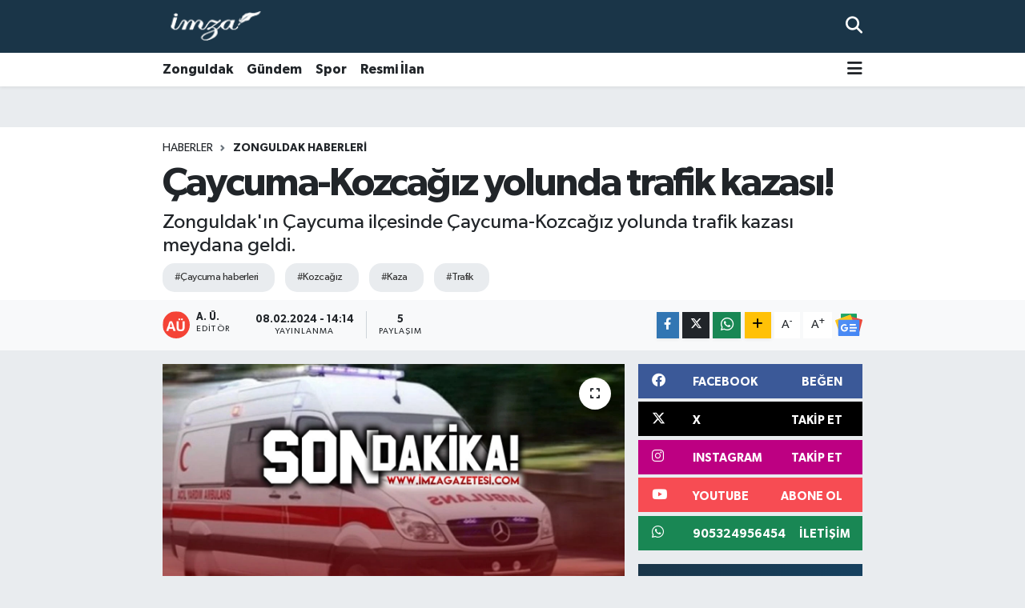

--- FILE ---
content_type: text/html; charset=UTF-8
request_url: https://www.imzagazetesi.com/caycuma-kozcagiz-yolunda-trafik-kazasi
body_size: 23207
content:
<!DOCTYPE html>
<html lang="tr" data-theme="flow">
<head>
<link rel="dns-prefetch" href="//www.imzagazetesi.com">
<link rel="dns-prefetch" href="//imzagazetesicom.teimg.com">
<link rel="dns-prefetch" href="//static.tebilisim.com">
<link rel="dns-prefetch" href="//cdn.p.analitik.bik.gov.tr">
<link rel="dns-prefetch" href="//jsc.idealmedia.io">
<link rel="dns-prefetch" href="//pagead2.googlesyndication.com">
<link rel="dns-prefetch" href="//www.googletagmanager.com">
<link rel="dns-prefetch" href="//static.cdn.admatic.com.tr">
<link rel="dns-prefetch" href="//www.facebook.com">
<link rel="dns-prefetch" href="//www.twitter.com">
<link rel="dns-prefetch" href="//www.instagram.com">
<link rel="dns-prefetch" href="//www.youtube.com">
<link rel="dns-prefetch" href="//api.whatsapp.com">
<link rel="dns-prefetch" href="//www.w3.org">
<link rel="dns-prefetch" href="//x.com">
<link rel="dns-prefetch" href="//www.linkedin.com">
<link rel="dns-prefetch" href="//pinterest.com">
<link rel="dns-prefetch" href="//t.me">
<link rel="dns-prefetch" href="//news.google.com">
<link rel="dns-prefetch" href="//facebook.com">
<link rel="dns-prefetch" href="//apps.apple.com">
<link rel="dns-prefetch" href="//play.google.com">
<link rel="dns-prefetch" href="//tebilisim.com">
<link rel="dns-prefetch" href="//twitter.com">
<link rel="dns-prefetch" href="//www.google.com">
<link rel="dns-prefetch" href="//cdn.onesignal.com">

    <meta charset="utf-8">
<title>Çaycuma-Kozcağız yolunda trafik kazası! - Zonguldak Haber - Son Dakika</title>
<meta name="description" content="Zonguldak&#039;ın Çaycuma ilçesinde Çaycuma-Kozcağız yolunda trafik kazası meydana geldi.">
<meta name="keywords" content="çaycuma haberleri, Kozcağız, Kaza, Trafik">
<link rel="canonical" href="https://www.imzagazetesi.com/caycuma-kozcagiz-yolunda-trafik-kazasi">
<meta name="viewport" content="width=device-width,initial-scale=1">
<meta name="X-UA-Compatible" content="IE=edge">
<meta name="robots" content="max-image-preview:large">
<meta name="theme-color" content="#1a3548">
<meta name="title" content="Çaycuma-Kozcağız yolunda trafik kazası!">
<meta name="articleSection" content="news">
<meta name="datePublished" content="2024-02-08T14:14:00+03:00">
<meta name="dateModified" content="2024-02-08T14:14:00+03:00">
<meta name="articleAuthor" content="A. Ü.">
<meta name="author" content="A. Ü.">
<link rel="amphtml" href="https://www.imzagazetesi.com/caycuma-kozcagiz-yolunda-trafik-kazasi/amp">
<meta property="og:site_name" content="Zonguldak Haber - Son Dakika - İmza Gazetesi">
<meta property="og:title" content="Çaycuma-Kozcağız yolunda trafik kazası!">
<meta property="og:description" content="Zonguldak&#039;ın Çaycuma ilçesinde Çaycuma-Kozcağız yolunda trafik kazası meydana geldi.">
<meta property="og:url" content="https://www.imzagazetesi.com/caycuma-kozcagiz-yolunda-trafik-kazasi">
<meta property="og:image" content="https://imzagazetesicom.teimg.com/crop/1280x720/imzagazetesi-com/uploads/2023/09/son-dakika-2/son-dakika-ambulans-1.jpg">
<meta property="og:image:width" content="1280">
<meta property="og:image:height" content="720">
<meta property="og:image:alt" content="Çaycuma-Kozcağız yolunda trafik kazası!">
<meta property="og:article:published_time" content="2024-02-08T14:14:00+03:00">
<meta property="og:article:modified_time" content="2024-02-08T14:14:00+03:00">
<meta property="og:type" content="article">
<meta name="twitter:card" content="summary_large_image">
<meta name="twitter:site" content="@ImzaGazetesi">
<meta name="twitter:title" content="Çaycuma-Kozcağız yolunda trafik kazası!">
<meta name="twitter:description" content="Zonguldak&#039;ın Çaycuma ilçesinde Çaycuma-Kozcağız yolunda trafik kazası meydana geldi.">
<meta name="twitter:image" content="https://imzagazetesicom.teimg.com/crop/1280x720/imzagazetesi-com/uploads/2023/09/son-dakika-2/son-dakika-ambulans-1.jpg">
<meta name="twitter:url" content="https://www.imzagazetesi.com/caycuma-kozcagiz-yolunda-trafik-kazasi">
<link rel="shortcut icon" type="image/x-icon" href="https://imzagazetesicom.teimg.com/imzagazetesi-com/uploads/2023/04/faviconfw.png">
<link rel="manifest" href="https://www.imzagazetesi.com/manifest.json?v=6.6.4" />
<link rel="preload" href="https://static.tebilisim.com/flow/assets/css/font-awesome/fa-solid-900.woff2" as="font" type="font/woff2" crossorigin />
<link rel="preload" href="https://static.tebilisim.com/flow/assets/css/font-awesome/fa-brands-400.woff2" as="font" type="font/woff2" crossorigin />
<link rel="preload" href="https://static.tebilisim.com/flow/assets/css/weather-icons/font/weathericons-regular-webfont.woff2" as="font" type="font/woff2" crossorigin />
<link rel="preload" href="https://static.tebilisim.com/flow/vendor/te/fonts/gibson/Gibson-Bold.woff2" as="font" type="font/woff2" crossorigin />
<link rel="preload" href="https://static.tebilisim.com/flow/vendor/te/fonts/gibson/Gibson-BoldItalic.woff2" as="font" type="font/woff2" crossorigin />
<link rel="preload" href="https://static.tebilisim.com/flow/vendor/te/fonts/gibson/Gibson-Italic.woff2" as="font" type="font/woff2" crossorigin />
<link rel="preload" href="https://static.tebilisim.com/flow/vendor/te/fonts/gibson/Gibson-Light.woff2" as="font" type="font/woff2" crossorigin />
<link rel="preload" href="https://static.tebilisim.com/flow/vendor/te/fonts/gibson/Gibson-LightItalic.woff2" as="font" type="font/woff2" crossorigin />
<link rel="preload" href="https://static.tebilisim.com/flow/vendor/te/fonts/gibson/Gibson-SemiBold.woff2" as="font" type="font/woff2" crossorigin />
<link rel="preload" href="https://static.tebilisim.com/flow/vendor/te/fonts/gibson/Gibson-SemiBoldItalic.woff2" as="font" type="font/woff2" crossorigin />
<link rel="preload" href="https://static.tebilisim.com/flow/vendor/te/fonts/gibson/Gibson.woff2" as="font" type="font/woff2" crossorigin />


<link rel="preload" as="style" href="https://static.tebilisim.com/flow/vendor/te/fonts/gibson.css?v=6.6.4">
<link rel="stylesheet" href="https://static.tebilisim.com/flow/vendor/te/fonts/gibson.css?v=6.6.4">

<link rel="preload" as="image" href="https://imzagazetesicom.teimg.com/crop/1280x720/imzagazetesi-com/uploads/2023/09/son-dakika-2/son-dakika-ambulans-1.jpg">
<style>:root {
        --te-link-color: #333;
        --te-link-hover-color: #000;
        --te-font: "Gibson";
        --te-secondary-font: "Gibson";
        --te-h1-font-size: 50px;
        --te-color: #1a3548;
        --te-hover-color: #13476d;
        --mm-ocd-width: 85%!important; /*  Mobil Menü Genişliği */
        --swiper-theme-color: var(--te-color)!important;
        --header-13-color: #ffc107;
    }</style><link rel="preload" as="style" href="https://static.tebilisim.com/flow/assets/vendor/bootstrap/css/bootstrap.min.css?v=6.6.4">
<link rel="stylesheet" href="https://static.tebilisim.com/flow/assets/vendor/bootstrap/css/bootstrap.min.css?v=6.6.4">
<link rel="preload" as="style" href="https://static.tebilisim.com/flow/assets/css/app6.6.4.min.css">
<link rel="stylesheet" href="https://static.tebilisim.com/flow/assets/css/app6.6.4.min.css">



<script type="application/ld+json">{"@context":"https:\/\/schema.org","@type":"WebSite","url":"https:\/\/www.imzagazetesi.com","potentialAction":{"@type":"SearchAction","target":"https:\/\/www.imzagazetesi.com\/arama?q={query}","query-input":"required name=query"}}</script>

<script type="application/ld+json">{"@context":"https:\/\/schema.org","@type":"NewsMediaOrganization","url":"https:\/\/www.imzagazetesi.com","name":"\u0130mza Gazetesi","logo":"https:\/\/imzagazetesicom.teimg.com\/imzagazetesi-com\/uploads\/2023\/04\/677fw.png","sameAs":["https:\/\/www.facebook.com\/medyaimza67","https:\/\/www.twitter.com\/ImzaGazetesi","https:\/\/www.youtube.com\/@ImzaGazetesi67","https:\/\/www.instagram.com\/imza_gazetesi\/"]}</script>

<script type="application/ld+json">{"@context":"https:\/\/schema.org","@graph":[{"@type":"SiteNavigationElement","name":"Ana Sayfa","url":"https:\/\/www.imzagazetesi.com","@id":"https:\/\/www.imzagazetesi.com"},{"@type":"SiteNavigationElement","name":"GENEL","url":"https:\/\/www.imzagazetesi.com\/genel","@id":"https:\/\/www.imzagazetesi.com\/genel"},{"@type":"SiteNavigationElement","name":"Zonguldak Haberleri","url":"https:\/\/www.imzagazetesi.com\/zonguldak","@id":"https:\/\/www.imzagazetesi.com\/zonguldak"},{"@type":"SiteNavigationElement","name":"SPOR","url":"https:\/\/www.imzagazetesi.com\/spor","@id":"https:\/\/www.imzagazetesi.com\/spor"},{"@type":"SiteNavigationElement","name":"ALAPLI","url":"https:\/\/www.imzagazetesi.com\/alapli","@id":"https:\/\/www.imzagazetesi.com\/alapli"},{"@type":"SiteNavigationElement","name":"G\u00d6K\u00c7EBEY","url":"https:\/\/www.imzagazetesi.com\/gokcebey","@id":"https:\/\/www.imzagazetesi.com\/gokcebey"},{"@type":"SiteNavigationElement","name":"ERE\u011eL\u0130","url":"https:\/\/www.imzagazetesi.com\/eregli","@id":"https:\/\/www.imzagazetesi.com\/eregli"},{"@type":"SiteNavigationElement","name":"DEVREK","url":"https:\/\/www.imzagazetesi.com\/devrek","@id":"https:\/\/www.imzagazetesi.com\/devrek"},{"@type":"SiteNavigationElement","name":"\u00c7AYCUMA","url":"https:\/\/www.imzagazetesi.com\/caycuma","@id":"https:\/\/www.imzagazetesi.com\/caycuma"},{"@type":"SiteNavigationElement","name":"KOZLU","url":"https:\/\/www.imzagazetesi.com\/kozlu","@id":"https:\/\/www.imzagazetesi.com\/kozlu"},{"@type":"SiteNavigationElement","name":"KASTAMONU","url":"https:\/\/www.imzagazetesi.com\/kastamonu","@id":"https:\/\/www.imzagazetesi.com\/kastamonu"},{"@type":"SiteNavigationElement","name":"KARAB\u00dcK","url":"https:\/\/www.imzagazetesi.com\/karabuk","@id":"https:\/\/www.imzagazetesi.com\/karabuk"},{"@type":"SiteNavigationElement","name":"K\u0130L\u0130ML\u0130","url":"https:\/\/www.imzagazetesi.com\/kilimli","@id":"https:\/\/www.imzagazetesi.com\/kilimli"},{"@type":"SiteNavigationElement","name":"BARTIN","url":"https:\/\/www.imzagazetesi.com\/bartin","@id":"https:\/\/www.imzagazetesi.com\/bartin"},{"@type":"SiteNavigationElement","name":"G\u00dcNDEM","url":"https:\/\/www.imzagazetesi.com\/gundem","@id":"https:\/\/www.imzagazetesi.com\/gundem"},{"@type":"SiteNavigationElement","name":"HAYATA DA\u0130R","url":"https:\/\/www.imzagazetesi.com\/hayata-dair","@id":"https:\/\/www.imzagazetesi.com\/hayata-dair"},{"@type":"SiteNavigationElement","name":"SA\u011eLIK","url":"https:\/\/www.imzagazetesi.com\/saglik","@id":"https:\/\/www.imzagazetesi.com\/saglik"},{"@type":"SiteNavigationElement","name":"EKONOM\u0130","url":"https:\/\/www.imzagazetesi.com\/ekonomi","@id":"https:\/\/www.imzagazetesi.com\/ekonomi"},{"@type":"SiteNavigationElement","name":"TEKNOLOJ\u0130","url":"https:\/\/www.imzagazetesi.com\/teknoloji","@id":"https:\/\/www.imzagazetesi.com\/teknoloji"},{"@type":"SiteNavigationElement","name":"MAGAZ\u0130N","url":"https:\/\/www.imzagazetesi.com\/magazin","@id":"https:\/\/www.imzagazetesi.com\/magazin"},{"@type":"SiteNavigationElement","name":"D\u00dcNYA","url":"https:\/\/www.imzagazetesi.com\/dunya","@id":"https:\/\/www.imzagazetesi.com\/dunya"},{"@type":"SiteNavigationElement","name":"OTOMOB\u0130L","url":"https:\/\/www.imzagazetesi.com\/otomobil","@id":"https:\/\/www.imzagazetesi.com\/otomobil"},{"@type":"SiteNavigationElement","name":"S\u0130NEMA","url":"https:\/\/www.imzagazetesi.com\/film-zamani","@id":"https:\/\/www.imzagazetesi.com\/film-zamani"},{"@type":"SiteNavigationElement","name":"K\u0130TAP","url":"https:\/\/www.imzagazetesi.com\/kitap","@id":"https:\/\/www.imzagazetesi.com\/kitap"},{"@type":"SiteNavigationElement","name":"RESM\u0130 \u0130LAN","url":"https:\/\/www.imzagazetesi.com\/resmi-ilan","@id":"https:\/\/www.imzagazetesi.com\/resmi-ilan"},{"@type":"SiteNavigationElement","name":"BOLU","url":"https:\/\/www.imzagazetesi.com\/bolu","@id":"https:\/\/www.imzagazetesi.com\/bolu"},{"@type":"SiteNavigationElement","name":"D\u00dcZCE","url":"https:\/\/www.imzagazetesi.com\/duzce","@id":"https:\/\/www.imzagazetesi.com\/duzce"},{"@type":"SiteNavigationElement","name":"\u0130\u015f \u0130lanlar\u0131","url":"https:\/\/www.imzagazetesi.com\/is-ilanlari","@id":"https:\/\/www.imzagazetesi.com\/is-ilanlari"},{"@type":"SiteNavigationElement","name":"ASAY\u0130\u015e","url":"https:\/\/www.imzagazetesi.com\/asayis","@id":"https:\/\/www.imzagazetesi.com\/asayis"},{"@type":"SiteNavigationElement","name":"Siyaset","url":"https:\/\/www.imzagazetesi.com\/siyaset","@id":"https:\/\/www.imzagazetesi.com\/siyaset"},{"@type":"SiteNavigationElement","name":"\u0130leti\u015fim","url":"https:\/\/www.imzagazetesi.com\/iletisim","@id":"https:\/\/www.imzagazetesi.com\/iletisim"},{"@type":"SiteNavigationElement","name":"K\u00fcnye Bilgileri","url":"https:\/\/www.imzagazetesi.com\/kunye","@id":"https:\/\/www.imzagazetesi.com\/kunye"},{"@type":"SiteNavigationElement","name":"N\u00f6bet\u00e7i Eczane Zonguldak","url":"https:\/\/www.imzagazetesi.com\/nobetci-eczane-zonguldak","@id":"https:\/\/www.imzagazetesi.com\/nobetci-eczane-zonguldak"},{"@type":"SiteNavigationElement","name":"\u0130mza Gazetesinden vatanda\u015flara \u00e7a\u011fr\u0131!","url":"https:\/\/www.imzagazetesi.com\/imza-gazetesinden-vatandaslara-cagri","@id":"https:\/\/www.imzagazetesi.com\/imza-gazetesinden-vatandaslara-cagri"},{"@type":"SiteNavigationElement","name":"2023 Cumhurba\u015fkanl\u0131\u011f\u0131 Se\u00e7im Sonu\u00e7lar\u0131","url":"https:\/\/www.imzagazetesi.com\/2023-cumhurbaskanligi-secim-sonuclari","@id":"https:\/\/www.imzagazetesi.com\/2023-cumhurbaskanligi-secim-sonuclari"},{"@type":"SiteNavigationElement","name":"Gizlilik S\u00f6zle\u015fmesi","url":"https:\/\/www.imzagazetesi.com\/gizlilik-sozlesmesi","@id":"https:\/\/www.imzagazetesi.com\/gizlilik-sozlesmesi"},{"@type":"SiteNavigationElement","name":"2024 Zonguldak Belediye Ba\u015fkanl\u0131\u011f\u0131 Se\u00e7im Sonu\u00e7lar\u0131","url":"https:\/\/www.imzagazetesi.com\/2024-zonguldak-belediye-baskanligi-secim-sonuclari","@id":"https:\/\/www.imzagazetesi.com\/2024-zonguldak-belediye-baskanligi-secim-sonuclari"},{"@type":"SiteNavigationElement","name":"\u0130mza Gazetesi Hizmet \u015eartlar\u0131","url":"https:\/\/www.imzagazetesi.com\/imza-gazetesi-hizmet-sartlari","@id":"https:\/\/www.imzagazetesi.com\/imza-gazetesi-hizmet-sartlari"},{"@type":"SiteNavigationElement","name":"Yazarlar","url":"https:\/\/www.imzagazetesi.com\/yazarlar","@id":"https:\/\/www.imzagazetesi.com\/yazarlar"},{"@type":"SiteNavigationElement","name":"Foto Galeri","url":"https:\/\/www.imzagazetesi.com\/foto-galeri","@id":"https:\/\/www.imzagazetesi.com\/foto-galeri"},{"@type":"SiteNavigationElement","name":"Video Galeri","url":"https:\/\/www.imzagazetesi.com\/video","@id":"https:\/\/www.imzagazetesi.com\/video"},{"@type":"SiteNavigationElement","name":"Biyografiler","url":"https:\/\/www.imzagazetesi.com\/biyografi","@id":"https:\/\/www.imzagazetesi.com\/biyografi"},{"@type":"SiteNavigationElement","name":"Firma Rehberi","url":"https:\/\/www.imzagazetesi.com\/rehber","@id":"https:\/\/www.imzagazetesi.com\/rehber"},{"@type":"SiteNavigationElement","name":"Seri \u0130lanlar","url":"https:\/\/www.imzagazetesi.com\/ilan","@id":"https:\/\/www.imzagazetesi.com\/ilan"},{"@type":"SiteNavigationElement","name":"Vefatlar","url":"https:\/\/www.imzagazetesi.com\/vefat","@id":"https:\/\/www.imzagazetesi.com\/vefat"},{"@type":"SiteNavigationElement","name":"R\u00f6portajlar","url":"https:\/\/www.imzagazetesi.com\/roportaj","@id":"https:\/\/www.imzagazetesi.com\/roportaj"},{"@type":"SiteNavigationElement","name":"Anketler","url":"https:\/\/www.imzagazetesi.com\/anketler","@id":"https:\/\/www.imzagazetesi.com\/anketler"},{"@type":"SiteNavigationElement","name":"Kozlu Bug\u00fcn, Yar\u0131n ve 1 Haftal\u0131k Hava Durumu Tahmini","url":"https:\/\/www.imzagazetesi.com\/kozlu-hava-durumu","@id":"https:\/\/www.imzagazetesi.com\/kozlu-hava-durumu"},{"@type":"SiteNavigationElement","name":"Kozlu Namaz Vakitleri","url":"https:\/\/www.imzagazetesi.com\/kozlu-namaz-vakitleri","@id":"https:\/\/www.imzagazetesi.com\/kozlu-namaz-vakitleri"},{"@type":"SiteNavigationElement","name":"Puan Durumu ve Fikst\u00fcr","url":"https:\/\/www.imzagazetesi.com\/futbol\/st-super-lig-puan-durumu-ve-fikstur","@id":"https:\/\/www.imzagazetesi.com\/futbol\/st-super-lig-puan-durumu-ve-fikstur"}]}</script>

<script type="application/ld+json">{"@context":"https:\/\/schema.org","@type":"BreadcrumbList","itemListElement":[{"@type":"ListItem","position":1,"item":{"@type":"Thing","@id":"https:\/\/www.imzagazetesi.com","name":"Haberler"}},{"@type":"ListItem","position":2,"item":{"@type":"Thing","@id":"https:\/\/www.imzagazetesi.com\/zonguldak","name":"Zonguldak Haberleri"}},{"@type":"ListItem","position":3,"item":{"@type":"Thing","@id":"https:\/\/www.imzagazetesi.com\/caycuma-kozcagiz-yolunda-trafik-kazasi","name":"\u00c7aycuma-Kozca\u011f\u0131z yolunda trafik kazas\u0131!"}}]}</script>
<script type="application/ld+json">{"@context":"https:\/\/schema.org","@type":"NewsArticle","headline":"\u00c7aycuma-Kozca\u011f\u0131z yolunda trafik kazas\u0131!","articleSection":"Zonguldak Haberleri","dateCreated":"2024-02-08T14:14:00+03:00","datePublished":"2024-02-08T14:14:00+03:00","dateModified":"2024-02-08T14:14:00+03:00","wordCount":67,"genre":"news","mainEntityOfPage":{"@type":"WebPage","@id":"https:\/\/www.imzagazetesi.com\/caycuma-kozcagiz-yolunda-trafik-kazasi"},"articleBody":"&nbsp;Kazada iki arac\u0131n \u00e7arp\u0131\u015fmas\u0131 sonucu yaral\u0131lar\u0131n oldu\u011fu bildirildi. Olay yerine \u00e7ok say\u0131da ekip sevk edildi.\r\n\r\nKaza, \u00c7aycuma-Kozca\u011f\u0131z yolunun D\u0131razlar mevkiinde meydana geldi. \u0130ki arac\u0131n \u00e7arp\u0131\u015fmas\u0131 sonucu yaral\u0131lar\u0131n oldu\u011fu \u00f6\u011frenildi. Kazan\u0131n ard\u0131ndan b\u00f6lgeye \u00e7ok say\u0131da ekip sevk edildi.\r\n\r\nDetaylar geldik\u00e7e aktar\u0131lacakt\u0131r.\r\n\r\n\u0130brahim Y\u0131ld\u0131z\r\n\r\n\u00c7aycuma Haberleri","description":"Zonguldak'\u0131n \u00c7aycuma il\u00e7esinde \u00c7aycuma-Kozca\u011f\u0131z yolunda trafik kazas\u0131 meydana geldi.","inLanguage":"tr-TR","keywords":["\u00e7aycuma haberleri","Kozca\u011f\u0131z","Kaza","Trafik"],"image":{"@type":"ImageObject","url":"https:\/\/imzagazetesicom.teimg.com\/crop\/1280x720\/imzagazetesi-com\/uploads\/2023\/09\/son-dakika-2\/son-dakika-ambulans-1.jpg","width":"1280","height":"720","caption":"\u00c7aycuma-Kozca\u011f\u0131z yolunda trafik kazas\u0131!"},"publishingPrinciples":"https:\/\/www.imzagazetesi.com\/gizlilik-sozlesmesi","isFamilyFriendly":"http:\/\/schema.org\/True","isAccessibleForFree":"http:\/\/schema.org\/True","publisher":{"@type":"Organization","name":"\u0130mza Gazetesi","image":"https:\/\/imzagazetesicom.teimg.com\/imzagazetesi-com\/uploads\/2023\/04\/677fw.png","logo":{"@type":"ImageObject","url":"https:\/\/imzagazetesicom.teimg.com\/imzagazetesi-com\/uploads\/2023\/04\/677fw.png","width":"640","height":"375"}},"author":{"@type":"Person","name":"A. \u00dc.","honorificPrefix":"","jobTitle":"","url":null}}</script>




<script data-cfasync="false">!function(){var t=document.createElement("script");t.setAttribute("src",'https://cdn.p.analitik.bik.gov.tr/tracker'+(typeof Intl!=="undefined"?(typeof (Intl||"").PluralRules!=="undefined"?'1':typeof Promise!=="undefined"?'2':typeof MutationObserver!=='undefined'?'3':'4'):'4')+'.js');t.setAttribute("data-website-id","178d3c86-75e5-4d7f-938c-866b8a167140");t.setAttribute("data-host-url",'//178d3c86-75e5-4d7f-938c-866b8a167140.collector.p.analitik.bik.gov.tr');document.head.appendChild(t)}();</script>
<style>
.mega-menu {z-index: 9999 !important;}
@media screen and (min-width: 1620px) {
    .container {width: 1280px!important; max-width: 1280px!important;}
    #ad_36 {margin-right: 15px !important;}
    #ad_9 {margin-left: 15px !important;}
}

@media screen and (min-width: 1325px) and (max-width: 1620px) {
    .container {width: 1100px!important; max-width: 1100px!important;}
    #ad_36 {margin-right: 100px !important;}
    #ad_9 {margin-left: 100px !important;}
}
@media screen and (min-width: 1295px) and (max-width: 1325px) {
    .container {width: 990px!important; max-width: 990px!important;}
    #ad_36 {margin-right: 165px !important;}
    #ad_9 {margin-left: 165px !important;}
}
@media screen and (min-width: 1200px) and (max-width: 1295px) {
    .container {width: 900px!important; max-width: 900px!important;}
    #ad_36 {margin-right: 210px !important;}
    #ad_9 {margin-left: 210px !important;}

}
</style><meta name="google-site-verification" content="xMQw7jnFdU3gGtKbC7jC2Qwg07er0xkhEkM4N0HHzOo" />
<meta name="google-site-verification" content="t7G6DXwYNh1B6VL4liR8e4GKCidt24aO8iRX2aza_ys" />

<script src="https://jsc.idealmedia.io/site/1038712.js" async></script>

<script async src="https://pagead2.googlesyndication.com/pagead/js/adsbygoogle.js?client=ca-pub-6161316559756624"
     crossorigin="anonymous"></script>



<script async data-cfasync="false"
	src="https://www.googletagmanager.com/gtag/js?id=G-YJQ1V51397"></script>
<script data-cfasync="false">
	window.dataLayer = window.dataLayer || [];
	  function gtag(){dataLayer.push(arguments);}
	  gtag('js', new Date());
	  gtag('config', 'G-YJQ1V51397');
</script>




</head>




<body class="d-flex flex-column min-vh-100">

    <div data-pagespeed="true"><script>console.info(document.referrer);</script>
<!-- Admatic AUTO ads START -->
<ins data-publisher="adm-pub-9147310124" data-ad-network="68da92da4c5b645fd33e9199"   class="adm-ads-area"></ins>
<script type="text/javascript" src="https://static.cdn.admatic.com.tr/showad/showad.min.js"></script>
<!-- Admatic AUTO ads END -->
<!-- Admatic MASTHEAD ads START -->
<ins data-publisher="adm-pub-9147310124" data-ad-network="68da92da4c5b645fd33e9199" data-ad-type-id="421305892"  class="adm-ads-area"></ins>
<script type="text/javascript" src="https://static.cdn.admatic.com.tr/showad/showad.min.js"></script>
<!-- Admatic MASTHEAD ads END --></div>
    <div id="ad_153_mobile" data-channel="153" data-advert="temedya" data-rotation="120" class="d-flex d-sm-none flex-column align-items-center justify-content-start text-center mx-auto overflow-hidden fixed-bottom-advert" data-affix="0"></div>

    <header class="header-2">
    <nav class="top-header navbar navbar-expand-lg">
        <div class="container">
            <div class="d-lg-none">
                <a href="#menu" title="Ana Menü" class="text-white"><i class="fa fa-bars fa-lg"></i></a>
            </div>
                        <a class="navbar-brand me-0" href="/" title="Zonguldak Haber - Son Dakika - İmza Gazetesi">
                <img src="https://imzagazetesicom.teimg.com/imzagazetesi-com/uploads/2023/04/677fw.png" alt="Zonguldak Haber - Son Dakika - İmza Gazetesi" width="150" height="40" class="light-mode img-fluid flow-logo">
<img src="https://imzagazetesicom.teimg.com/imzagazetesi-com/uploads/2023/04/677fw.png" alt="Zonguldak Haber - Son Dakika - İmza Gazetesi" width="150" height="40" class="dark-mode img-fluid flow-logo d-none">

            </a>
            
            <div class="d-none d-lg-block top-menu">
                
            </div>
            <ul class="navigation-menu nav">
                
                <li class="nav-item">
                    <a href="/arama" class="" title="Ara">
                        <i class="fa fa-search fa-lg text-white"></i>
                    </a>
                </li>

            </ul>
        </div>
    </nav>
    <div class="main-menu navbar navbar-expand-lg bg-white d-none d-lg-block shadow-sm pt-0 pb-0">
        <div class="container">

            <ul  class="nav fw-semibold">
        <li class="nav-item   ">
        <a href="/zonguldak" class="nav-link text-dark" target="_self" title="Zonguldak">Zonguldak</a>
        
    </li>
        <li class="nav-item   ">
        <a href="/gundem" class="nav-link text-dark" target="_self" title="Gündem">Gündem</a>
        
    </li>
        <li class="nav-item   ">
        <a href="/spor" class="nav-link text-dark" target="_self" title="Spor">Spor</a>
        
    </li>
        <li class="nav-item   ">
        <a href="/resmi-ilan" class="nav-link text-dark" target="_self" title="Resmi İlan">Resmi İlan</a>
        
    </li>
    </ul>


            <ul class="nav d-flex flex-nowrap align-items-center">

                

                <li class="nav-item dropdown position-static">
                    <a class="nav-link pe-0 text-dark" data-bs-toggle="dropdown" href="#" aria-haspopup="true" aria-expanded="false" title="Ana Menü"><i class="fa fa-bars fa-lg"></i></a>
                    <div class="mega-menu dropdown-menu dropdown-menu-end text-capitalize shadow-lg border-0 rounded-0">

    <div class="row g-3 small p-3">

                <div class="col">
            <div class="extra-sections bg-light p-3 border">
                <a href="https://www.imzagazetesi.com/zonguldak-nobetci-eczaneler" title="Zonguldak Nöbetçi Eczaneler" class="d-block border-bottom pb-2 mb-2" target="_self"><i class="fa-solid fa-capsules me-2"></i>Zonguldak Nöbetçi Eczaneler</a>
<a href="https://www.imzagazetesi.com/zonguldak-hava-durumu" title="Zonguldak Hava Durumu" class="d-block border-bottom pb-2 mb-2" target="_self"><i class="fa-solid fa-cloud-sun me-2"></i>Zonguldak Hava Durumu</a>
<a href="https://www.imzagazetesi.com/zonguldak-namaz-vakitleri" title="Zonguldak Namaz Vakitleri" class="d-block border-bottom pb-2 mb-2" target="_self"><i class="fa-solid fa-mosque me-2"></i>Zonguldak Namaz Vakitleri</a>
<a href="https://www.imzagazetesi.com/zonguldak-trafik-durumu" title="Zonguldak Trafik Yoğunluk Haritası" class="d-block border-bottom pb-2 mb-2" target="_self"><i class="fa-solid fa-car me-2"></i>Zonguldak Trafik Yoğunluk Haritası</a>
<a href="https://www.imzagazetesi.com/futbol/super-lig-puan-durumu-ve-fikstur" title="Süper Lig Puan Durumu ve Fikstür" class="d-block border-bottom pb-2 mb-2" target="_self"><i class="fa-solid fa-chart-bar me-2"></i>Süper Lig Puan Durumu ve Fikstür</a>
<a href="https://www.imzagazetesi.com/tum-mansetler" title="Tüm Manşetler" class="d-block border-bottom pb-2 mb-2" target="_self"><i class="fa-solid fa-newspaper me-2"></i>Tüm Manşetler</a>
<a href="https://www.imzagazetesi.com/sondakika-haberleri" title="Son Dakika Haberleri" class="d-block border-bottom pb-2 mb-2" target="_self"><i class="fa-solid fa-bell me-2"></i>Son Dakika Haberleri</a>

            </div>
        </div>
        
        <div class="col">
        <a href="/alapli" class="d-block border-bottom  pb-2 mb-2" target="_self" title="ALAPLI">ALAPLI</a>
            <a href="/caycuma" class="d-block border-bottom  pb-2 mb-2" target="_self" title="ÇAYCUMA">ÇAYCUMA</a>
            <a href="/devrek" class="d-block border-bottom  pb-2 mb-2" target="_self" title="DEVREK">DEVREK</a>
            <a href="/eregli" class="d-block border-bottom  pb-2 mb-2" target="_self" title="EREĞLİ">EREĞLİ</a>
            <a href="/gokcebey" class="d-block border-bottom  pb-2 mb-2" target="_self" title="GÖKÇEBEY">GÖKÇEBEY</a>
            <a href="/kozlu" class="d-block border-bottom  pb-2 mb-2" target="_self" title="KOZLU">KOZLU</a>
            <a href="/kilimli" class="d-block  pb-2 mb-2" target="_self" title="KİLİMLİ">KİLİMLİ</a>
        </div><div class="col">
            <a href="/spor" class="d-block border-bottom  pb-2 mb-2" target="_self" title="SPOR">SPOR</a>
            <a href="/gundem" class="d-block border-bottom  pb-2 mb-2" target="_self" title="GÜNDEM">GÜNDEM</a>
            <a href="/siyaset" class="d-block border-bottom  pb-2 mb-2" target="_self" title="SİYASET">SİYASET</a>
            <a href="/ekonomi" class="d-block border-bottom  pb-2 mb-2" target="_self" title="EKONOMİ">EKONOMİ</a>
            <a href="/magazin" class="d-block border-bottom  pb-2 mb-2" target="_self" title="MAGAZİN">MAGAZİN</a>
            <a href="/saglik" class="d-block border-bottom  pb-2 mb-2" target="_self" title="SAĞLIK">SAĞLIK</a>
            <a href="/bartin" class="d-block  pb-2 mb-2" target="_self" title="BARTIN">BARTIN</a>
        </div><div class="col">
            <a href="/karabuk" class="d-block border-bottom  pb-2 mb-2" target="_self" title="KARABÜK">KARABÜK</a>
            <a href="/kastamonu" class="d-block border-bottom  pb-2 mb-2" target="_self" title="KASTAMONU">KASTAMONU</a>
            <a href="/bolu" class="d-block border-bottom  pb-2 mb-2" target="_self" title="BOLU">BOLU</a>
            <a href="/duzce" class="d-block border-bottom  pb-2 mb-2" target="_self" title="DÜZCE">DÜZCE</a>
        </div>


    </div>

    <div class="p-3 bg-light">
                <a class="me-3"
            href="https://www.facebook.com/medyaimza67" target="_blank" rel="nofollow noreferrer noopener"><i class="fab fa-facebook me-2 text-navy"></i> Facebook</a>
                        <a class="me-3"
            href="https://www.twitter.com/ImzaGazetesi" target="_blank" rel="nofollow noreferrer noopener"><i class="fab fa-x-twitter "></i> Twitter</a>
                        <a class="me-3"
            href="https://www.instagram.com/imza_gazetesi/" target="_blank" rel="nofollow noreferrer noopener"><i class="fab fa-instagram me-2 text-magenta"></i> Instagram</a>
                                <a class="me-3"
            href="https://www.youtube.com/@ImzaGazetesi67" target="_blank" rel="nofollow noreferrer noopener"><i class="fab fa-youtube me-2 text-danger"></i> Youtube</a>
                                                <a class="" href="https://api.whatsapp.com/send?phone=905324956454" title="Whatsapp" rel="nofollow noreferrer noopener"><i
            class="fab fa-whatsapp me-2 text-navy"></i> WhatsApp İhbar Hattı</a>    </div>

    <div class="mega-menu-footer p-2 bg-te-color">
        <a class="dropdown-item text-white" href="/kunye" title="Künye / İletişim"><i class="fa fa-id-card me-2"></i> Künye / İletişim</a>
        <a class="dropdown-item text-white" href="/iletisim" title="Bize Ulaşın"><i class="fa fa-envelope me-2"></i> Bize Ulaşın</a>
        <a class="dropdown-item text-white" href="/rss-baglantilari" title="RSS Bağlantıları"><i class="fa fa-rss me-2"></i> RSS Bağlantıları</a>
        <a class="dropdown-item text-white" href="/member/login" title="Üyelik Girişi"><i class="fa fa-user me-2"></i> Üyelik Girişi</a>
    </div>


</div>

                </li>
            </ul>
        </div>
    </div>
    <ul  class="mobile-categories d-lg-none list-inline bg-white">
        <li class="list-inline-item">
        <a href="/zonguldak" class="text-dark" target="_self" title="Zonguldak">
                Zonguldak
        </a>
    </li>
        <li class="list-inline-item">
        <a href="/gundem" class="text-dark" target="_self" title="Gündem">
                Gündem
        </a>
    </li>
        <li class="list-inline-item">
        <a href="/spor" class="text-dark" target="_self" title="Spor">
                Spor
        </a>
    </li>
        <li class="list-inline-item">
        <a href="/resmi-ilan" class="text-dark" target="_self" title="Resmi İlan">
                Resmi İlan
        </a>
    </li>
    </ul>


</header>






<main class="single overflow-hidden" style="min-height: 300px">

    
    <div class="infinite" data-show-advert="1">

    <div id="ad_150" data-channel="150" data-advert="temedya" data-rotation="120" class="d-none d-sm-flex flex-column align-items-center justify-content-start text-center mx-auto overflow-hidden my-3" data-affix="0" style="width: 1000px;" data-width="1000"></div><div id="ad_150_mobile" data-channel="150" data-advert="temedya" data-rotation="120" class="d-flex d-sm-none flex-column align-items-center justify-content-start text-center mx-auto overflow-hidden my-3" data-affix="0" style="width: 300px;" data-width="300"></div>

    <div class="infinite-item d-block" data-id="112446" data-category-id="2" data-reference="TE\Blog\Models\Post" data-json-url="/service/json/featured-infinite.json">

        <div id="ad_134" data-channel="134" data-advert="temedya" data-rotation="120" class="d-none d-sm-flex flex-column align-items-center justify-content-start text-center mx-auto overflow-hidden my-3" data-affix="0" style="width: 728px;" data-width="728"></div><div id="ad_134_mobile" data-channel="134" data-advert="temedya" data-rotation="120" class="d-flex d-sm-none flex-column align-items-center justify-content-start text-center mx-auto overflow-hidden my-3" data-affix="0" style="width: 300px;" data-width="300"></div>

        <div class="post-header pt-3 bg-white">

    <div class="container">

        
        <nav class="meta-category d-flex justify-content-lg-start" style="--bs-breadcrumb-divider: url(&#34;data:image/svg+xml,%3Csvg xmlns='http://www.w3.org/2000/svg' width='8' height='8'%3E%3Cpath d='M2.5 0L1 1.5 3.5 4 1 6.5 2.5 8l4-4-4-4z' fill='%236c757d'/%3E%3C/svg%3E&#34;);" aria-label="breadcrumb">
        <ol class="breadcrumb mb-0">
            <li class="breadcrumb-item"><a href="https://www.imzagazetesi.com" class="breadcrumb_link" target="_self">Haberler</a></li>
            <li class="breadcrumb-item active fw-bold" aria-current="page"><a href="/zonguldak" target="_self" class="breadcrumb_link text-dark" title="Zonguldak Haberleri">Zonguldak Haberleri</a></li>
        </ol>
</nav>

        <h1 class="h2 fw-bold text-lg-start headline my-2" itemprop="headline">Çaycuma-Kozcağız yolunda trafik kazası!</h1>
        
        <h2 class="lead text-lg-start text-dark my-2 description" itemprop="description">Zonguldak&#039;ın Çaycuma ilçesinde Çaycuma-Kozcağız yolunda trafik kazası meydana geldi.</h2>
        
        <div class="news-tags">
        <a href="https://www.imzagazetesi.com/haberleri/caycuma-haberleri" title="çaycuma haberleri" class="news-tags__link" rel="nofollow">#Çaycuma haberleri</a>
        <a href="https://www.imzagazetesi.com/haberleri/kozcagiz" title="Kozcağız" class="news-tags__link" rel="nofollow">#Kozcağız</a>
        <a href="https://www.imzagazetesi.com/haberleri/kaza-1" title="Kaza" class="news-tags__link" rel="nofollow">#Kaza</a>
        <a href="https://www.imzagazetesi.com/haberleri/trafik" title="Trafik" class="news-tags__link" rel="nofollow">#Trafik</a>
    </div>

    </div>

    <div class="bg-light py-1">
        <div class="container d-flex justify-content-between align-items-center">

            <div class="meta-author">
            <a href="/muhabir/5/a-u" class="d-flex" title="A. Ü." target="_self">
            <img class="me-2 rounded-circle" width="34" height="34" src="[data-uri]"
                loading="lazy" alt="A. Ü.">
            <div class="me-3 flex-column align-items-center justify-content-center">
                <div class="fw-bold text-dark">A. Ü.</div>
                <div class="info text-dark">Editör</div>
            </div>
        </a>
    
    <div class="box">
    <time class="fw-bold">08.02.2024 - 14:14</time>
    <span class="info">Yayınlanma</span>
</div>

    <div class="box">
    <span class="fw-bold">5</span>
    <span class="info text-dark">Paylaşım</span>
</div>

    
    

</div>


            <div class="share-area justify-content-end align-items-center d-none d-lg-flex">

    <div class="mobile-share-button-container mb-2 d-block d-md-none">
    <button
        class="btn btn-primary btn-sm rounded-0 shadow-sm w-100"
        onclick="handleMobileShare(event, 'Çaycuma-Kozcağız yolunda trafik kazası!', 'https://www.imzagazetesi.com/caycuma-kozcagiz-yolunda-trafik-kazasi')"
        title="Paylaş"
    >
        <i class="fas fa-share-alt me-2"></i>Paylaş
    </button>
</div>

<div class="social-buttons-new d-none d-md-flex justify-content-between">
    <a
        href="https://www.facebook.com/sharer/sharer.php?u=https%3A%2F%2Fwww.imzagazetesi.com%2Fcaycuma-kozcagiz-yolunda-trafik-kazasi"
        onclick="initiateDesktopShare(event, 'facebook')"
        class="btn btn-primary btn-sm rounded-0 shadow-sm me-1"
        title="Facebook'ta Paylaş"
        data-platform="facebook"
        data-share-url="https://www.imzagazetesi.com/caycuma-kozcagiz-yolunda-trafik-kazasi"
        data-share-title="Çaycuma-Kozcağız yolunda trafik kazası!"
        rel="noreferrer nofollow noopener external"
    >
        <i class="fab fa-facebook-f"></i>
    </a>

    <a
        href="https://x.com/intent/tweet?url=https%3A%2F%2Fwww.imzagazetesi.com%2Fcaycuma-kozcagiz-yolunda-trafik-kazasi&text=%C3%87aycuma-Kozca%C4%9F%C4%B1z+yolunda+trafik+kazas%C4%B1%21"
        onclick="initiateDesktopShare(event, 'twitter')"
        class="btn btn-dark btn-sm rounded-0 shadow-sm me-1"
        title="X'de Paylaş"
        data-platform="twitter"
        data-share-url="https://www.imzagazetesi.com/caycuma-kozcagiz-yolunda-trafik-kazasi"
        data-share-title="Çaycuma-Kozcağız yolunda trafik kazası!"
        rel="noreferrer nofollow noopener external"
    >
        <i class="fab fa-x-twitter text-white"></i>
    </a>

    <a
        href="https://api.whatsapp.com/send?text=%C3%87aycuma-Kozca%C4%9F%C4%B1z+yolunda+trafik+kazas%C4%B1%21+-+https%3A%2F%2Fwww.imzagazetesi.com%2Fcaycuma-kozcagiz-yolunda-trafik-kazasi"
        onclick="initiateDesktopShare(event, 'whatsapp')"
        class="btn btn-success btn-sm rounded-0 btn-whatsapp shadow-sm me-1"
        title="Whatsapp'ta Paylaş"
        data-platform="whatsapp"
        data-share-url="https://www.imzagazetesi.com/caycuma-kozcagiz-yolunda-trafik-kazasi"
        data-share-title="Çaycuma-Kozcağız yolunda trafik kazası!"
        rel="noreferrer nofollow noopener external"
    >
        <i class="fab fa-whatsapp fa-lg"></i>
    </a>

    <div class="dropdown">
        <button class="dropdownButton btn btn-sm rounded-0 btn-warning border-none shadow-sm me-1" type="button" data-bs-toggle="dropdown" name="socialDropdownButton" title="Daha Fazla">
            <i id="icon" class="fa fa-plus"></i>
        </button>

        <ul class="dropdown-menu dropdown-menu-end border-0 rounded-1 shadow">
            <li>
                <a
                    href="https://www.linkedin.com/sharing/share-offsite/?url=https%3A%2F%2Fwww.imzagazetesi.com%2Fcaycuma-kozcagiz-yolunda-trafik-kazasi"
                    class="dropdown-item"
                    onclick="initiateDesktopShare(event, 'linkedin')"
                    data-platform="linkedin"
                    data-share-url="https://www.imzagazetesi.com/caycuma-kozcagiz-yolunda-trafik-kazasi"
                    data-share-title="Çaycuma-Kozcağız yolunda trafik kazası!"
                    rel="noreferrer nofollow noopener external"
                    title="Linkedin"
                >
                    <i class="fab fa-linkedin text-primary me-2"></i>Linkedin
                </a>
            </li>
            <li>
                <a
                    href="https://pinterest.com/pin/create/button/?url=https%3A%2F%2Fwww.imzagazetesi.com%2Fcaycuma-kozcagiz-yolunda-trafik-kazasi&description=%C3%87aycuma-Kozca%C4%9F%C4%B1z+yolunda+trafik+kazas%C4%B1%21&media="
                    class="dropdown-item"
                    onclick="initiateDesktopShare(event, 'pinterest')"
                    data-platform="pinterest"
                    data-share-url="https://www.imzagazetesi.com/caycuma-kozcagiz-yolunda-trafik-kazasi"
                    data-share-title="Çaycuma-Kozcağız yolunda trafik kazası!"
                    rel="noreferrer nofollow noopener external"
                    title="Pinterest"
                >
                    <i class="fab fa-pinterest text-danger me-2"></i>Pinterest
                </a>
            </li>
            <li>
                <a
                    href="https://t.me/share/url?url=https%3A%2F%2Fwww.imzagazetesi.com%2Fcaycuma-kozcagiz-yolunda-trafik-kazasi&text=%C3%87aycuma-Kozca%C4%9F%C4%B1z+yolunda+trafik+kazas%C4%B1%21"
                    class="dropdown-item"
                    onclick="initiateDesktopShare(event, 'telegram')"
                    data-platform="telegram"
                    data-share-url="https://www.imzagazetesi.com/caycuma-kozcagiz-yolunda-trafik-kazasi"
                    data-share-title="Çaycuma-Kozcağız yolunda trafik kazası!"
                    rel="noreferrer nofollow noopener external"
                    title="Telegram"
                >
                    <i class="fab fa-telegram-plane text-primary me-2"></i>Telegram
                </a>
            </li>
            <li class="border-0">
                <a class="dropdown-item" href="javascript:void(0)" onclick="printContent(event)" title="Yazdır">
                    <i class="fas fa-print text-dark me-2"></i>
                    Yazdır
                </a>
            </li>
            <li class="border-0">
                <a class="dropdown-item" href="javascript:void(0)" onclick="copyURL(event, 'https://www.imzagazetesi.com/caycuma-kozcagiz-yolunda-trafik-kazasi')" rel="noreferrer nofollow noopener external" title="Bağlantıyı Kopyala">
                    <i class="fas fa-link text-dark me-2"></i>
                    Kopyala
                </a>
            </li>
        </ul>
    </div>
</div>

<script>
    var shareableModelId = 112446;
    var shareableModelClass = 'TE\\Blog\\Models\\Post';

    function shareCount(id, model, platform, url) {
        fetch("https://www.imzagazetesi.com/sharecount", {
            method: 'POST',
            headers: {
                'Content-Type': 'application/json',
                'X-CSRF-TOKEN': document.querySelector('meta[name="csrf-token"]')?.getAttribute('content')
            },
            body: JSON.stringify({ id, model, platform, url })
        }).catch(err => console.error('Share count fetch error:', err));
    }

    function goSharePopup(url, title, width = 600, height = 400) {
        const left = (screen.width - width) / 2;
        const top = (screen.height - height) / 2;
        window.open(
            url,
            title,
            `width=${width},height=${height},left=${left},top=${top},resizable=yes,scrollbars=yes`
        );
    }

    async function handleMobileShare(event, title, url) {
        event.preventDefault();

        if (shareableModelId && shareableModelClass) {
            shareCount(shareableModelId, shareableModelClass, 'native_mobile_share', url);
        }

        const isAndroidWebView = navigator.userAgent.includes('Android') && !navigator.share;

        if (isAndroidWebView) {
            window.location.href = 'androidshare://paylas?title=' + encodeURIComponent(title) + '&url=' + encodeURIComponent(url);
            return;
        }

        if (navigator.share) {
            try {
                await navigator.share({ title: title, url: url });
            } catch (error) {
                if (error.name !== 'AbortError') {
                    console.error('Web Share API failed:', error);
                }
            }
        } else {
            alert("Bu cihaz paylaşımı desteklemiyor.");
        }
    }

    function initiateDesktopShare(event, platformOverride = null) {
        event.preventDefault();
        const anchor = event.currentTarget;
        const platform = platformOverride || anchor.dataset.platform;
        const webShareUrl = anchor.href;
        const contentUrl = anchor.dataset.shareUrl || webShareUrl;

        if (shareableModelId && shareableModelClass && platform) {
            shareCount(shareableModelId, shareableModelClass, platform, contentUrl);
        }

        goSharePopup(webShareUrl, platform ? platform.charAt(0).toUpperCase() + platform.slice(1) : "Share");
    }

    function copyURL(event, urlToCopy) {
        event.preventDefault();
        navigator.clipboard.writeText(urlToCopy).then(() => {
            alert('Bağlantı panoya kopyalandı!');
        }).catch(err => {
            console.error('Could not copy text: ', err);
            try {
                const textArea = document.createElement("textarea");
                textArea.value = urlToCopy;
                textArea.style.position = "fixed";
                document.body.appendChild(textArea);
                textArea.focus();
                textArea.select();
                document.execCommand('copy');
                document.body.removeChild(textArea);
                alert('Bağlantı panoya kopyalandı!');
            } catch (fallbackErr) {
                console.error('Fallback copy failed:', fallbackErr);
            }
        });
    }

    function printContent(event) {
        event.preventDefault();

        const triggerElement = event.currentTarget;
        const contextContainer = triggerElement.closest('.infinite-item') || document;

        const header      = contextContainer.querySelector('.post-header');
        const media       = contextContainer.querySelector('.news-section .col-lg-8 .inner, .news-section .col-lg-8 .ratio, .news-section .col-lg-8 iframe');
        const articleBody = contextContainer.querySelector('.article-text');

        if (!header && !media && !articleBody) {
            window.print();
            return;
        }

        let printHtml = '';
        
        if (header) {
            const titleEl = header.querySelector('h1');
            const descEl  = header.querySelector('.description, h2.lead');

            let cleanHeaderHtml = '<div class="printed-header">';
            if (titleEl) cleanHeaderHtml += titleEl.outerHTML;
            if (descEl)  cleanHeaderHtml += descEl.outerHTML;
            cleanHeaderHtml += '</div>';

            printHtml += cleanHeaderHtml;
        }

        if (media) {
            printHtml += media.outerHTML;
        }

        if (articleBody) {
            const articleClone = articleBody.cloneNode(true);
            articleClone.querySelectorAll('.post-flash').forEach(function (el) {
                el.parentNode.removeChild(el);
            });
            printHtml += articleClone.outerHTML;
        }
        const iframe = document.createElement('iframe');
        iframe.style.position = 'fixed';
        iframe.style.right = '0';
        iframe.style.bottom = '0';
        iframe.style.width = '0';
        iframe.style.height = '0';
        iframe.style.border = '0';
        document.body.appendChild(iframe);

        const frameWindow = iframe.contentWindow || iframe;
        const title = document.title || 'Yazdır';
        const headStyles = Array.from(document.querySelectorAll('link[rel="stylesheet"], style'))
            .map(el => el.outerHTML)
            .join('');

        iframe.onload = function () {
            try {
                frameWindow.focus();
                frameWindow.print();
            } finally {
                setTimeout(function () {
                    document.body.removeChild(iframe);
                }, 1000);
            }
        };

        const doc = frameWindow.document;
        doc.open();
        doc.write(`
            <!doctype html>
            <html lang="tr">
                <head>
<link rel="dns-prefetch" href="//www.imzagazetesi.com">
<link rel="dns-prefetch" href="//imzagazetesicom.teimg.com">
<link rel="dns-prefetch" href="//static.tebilisim.com">
<link rel="dns-prefetch" href="//cdn.p.analitik.bik.gov.tr">
<link rel="dns-prefetch" href="//jsc.idealmedia.io">
<link rel="dns-prefetch" href="//pagead2.googlesyndication.com">
<link rel="dns-prefetch" href="//www.googletagmanager.com">
<link rel="dns-prefetch" href="//static.cdn.admatic.com.tr">
<link rel="dns-prefetch" href="//www.facebook.com">
<link rel="dns-prefetch" href="//www.twitter.com">
<link rel="dns-prefetch" href="//www.instagram.com">
<link rel="dns-prefetch" href="//www.youtube.com">
<link rel="dns-prefetch" href="//api.whatsapp.com">
<link rel="dns-prefetch" href="//www.w3.org">
<link rel="dns-prefetch" href="//x.com">
<link rel="dns-prefetch" href="//www.linkedin.com">
<link rel="dns-prefetch" href="//pinterest.com">
<link rel="dns-prefetch" href="//t.me">
<link rel="dns-prefetch" href="//news.google.com">
<link rel="dns-prefetch" href="//facebook.com">
<link rel="dns-prefetch" href="//apps.apple.com">
<link rel="dns-prefetch" href="//play.google.com">
<link rel="dns-prefetch" href="//tebilisim.com">
<link rel="dns-prefetch" href="//twitter.com">
<link rel="dns-prefetch" href="//www.google.com">
<link rel="dns-prefetch" href="//cdn.onesignal.com">
                    <meta charset="utf-8">
                    <title>${title}</title>
                    ${headStyles}
                    <style>
                        html, body {
                            margin: 0;
                            padding: 0;
                            background: #ffffff;
                        }
                        .printed-article {
                            margin: 0;
                            padding: 20px;
                            box-shadow: none;
                            background: #ffffff;
                        }
                    </style>
                </head>
                <body>
                    <div class="printed-article">
                        ${printHtml}
                    </div>
                </body>
            </html>
        `);
        doc.close();
    }

    var dropdownButton = document.querySelector('.dropdownButton');
    if (dropdownButton) {
        var icon = dropdownButton.querySelector('#icon');
        var parentDropdown = dropdownButton.closest('.dropdown');
        if (parentDropdown && icon) {
            parentDropdown.addEventListener('show.bs.dropdown', function () {
                icon.classList.remove('fa-plus');
                icon.classList.add('fa-minus');
            });
            parentDropdown.addEventListener('hide.bs.dropdown', function () {
                icon.classList.remove('fa-minus');
                icon.classList.add('fa-plus');
            });
        }
    }
</script>

    
        
            <a href="#" title="Metin boyutunu küçült" class="te-textDown btn btn-sm btn-white rounded-0 me-1">A<sup>-</sup></a>
            <a href="#" title="Metin boyutunu büyüt" class="te-textUp btn btn-sm btn-white rounded-0 me-1">A<sup>+</sup></a>

                        <a href="https://news.google.com/publications/CAAqBwgKMM_IzQsw_-PkAw?ceid=TR:tr&amp;amp;oc=3" title="Abone Ol" target="_blank">
                <img src="https://www.imzagazetesi.com/themes/flow/assets/img/google-news-icon.svg" loading="lazy" class="img-fluid" width="34" height="34" alt="Google News">
            </a>
            
        

    
</div>



        </div>


    </div>


</div>




        <div class="container g-0 g-sm-4">

            <div class="news-section overflow-hidden mt-lg-3">
                <div class="row g-3">
                    <div class="col-lg-8">

                        <div class="inner">
    <a href="https://imzagazetesicom.teimg.com/crop/1280x720/imzagazetesi-com/uploads/2023/09/son-dakika-2/son-dakika-ambulans-1.jpg" class="position-relative d-block" data-fancybox>
                        <div class="zoom-in-out m-3">
            <i class="fa fa-expand" style="font-size: 14px"></i>
        </div>
        <img class="img-fluid" src="https://imzagazetesicom.teimg.com/crop/1280x720/imzagazetesi-com/uploads/2023/09/son-dakika-2/son-dakika-ambulans-1.jpg" alt="Çaycuma-Kozcağız yolunda trafik kazası!" width="860" height="504" loading="eager" fetchpriority="high" decoding="async" style="width:100%; aspect-ratio: 860 / 504;" />
            </a>
</div>





                        <div class="d-flex d-lg-none justify-content-between align-items-center p-2">

    <div class="mobile-share-button-container mb-2 d-block d-md-none">
    <button
        class="btn btn-primary btn-sm rounded-0 shadow-sm w-100"
        onclick="handleMobileShare(event, 'Çaycuma-Kozcağız yolunda trafik kazası!', 'https://www.imzagazetesi.com/caycuma-kozcagiz-yolunda-trafik-kazasi')"
        title="Paylaş"
    >
        <i class="fas fa-share-alt me-2"></i>Paylaş
    </button>
</div>

<div class="social-buttons-new d-none d-md-flex justify-content-between">
    <a
        href="https://www.facebook.com/sharer/sharer.php?u=https%3A%2F%2Fwww.imzagazetesi.com%2Fcaycuma-kozcagiz-yolunda-trafik-kazasi"
        onclick="initiateDesktopShare(event, 'facebook')"
        class="btn btn-primary btn-sm rounded-0 shadow-sm me-1"
        title="Facebook'ta Paylaş"
        data-platform="facebook"
        data-share-url="https://www.imzagazetesi.com/caycuma-kozcagiz-yolunda-trafik-kazasi"
        data-share-title="Çaycuma-Kozcağız yolunda trafik kazası!"
        rel="noreferrer nofollow noopener external"
    >
        <i class="fab fa-facebook-f"></i>
    </a>

    <a
        href="https://x.com/intent/tweet?url=https%3A%2F%2Fwww.imzagazetesi.com%2Fcaycuma-kozcagiz-yolunda-trafik-kazasi&text=%C3%87aycuma-Kozca%C4%9F%C4%B1z+yolunda+trafik+kazas%C4%B1%21"
        onclick="initiateDesktopShare(event, 'twitter')"
        class="btn btn-dark btn-sm rounded-0 shadow-sm me-1"
        title="X'de Paylaş"
        data-platform="twitter"
        data-share-url="https://www.imzagazetesi.com/caycuma-kozcagiz-yolunda-trafik-kazasi"
        data-share-title="Çaycuma-Kozcağız yolunda trafik kazası!"
        rel="noreferrer nofollow noopener external"
    >
        <i class="fab fa-x-twitter text-white"></i>
    </a>

    <a
        href="https://api.whatsapp.com/send?text=%C3%87aycuma-Kozca%C4%9F%C4%B1z+yolunda+trafik+kazas%C4%B1%21+-+https%3A%2F%2Fwww.imzagazetesi.com%2Fcaycuma-kozcagiz-yolunda-trafik-kazasi"
        onclick="initiateDesktopShare(event, 'whatsapp')"
        class="btn btn-success btn-sm rounded-0 btn-whatsapp shadow-sm me-1"
        title="Whatsapp'ta Paylaş"
        data-platform="whatsapp"
        data-share-url="https://www.imzagazetesi.com/caycuma-kozcagiz-yolunda-trafik-kazasi"
        data-share-title="Çaycuma-Kozcağız yolunda trafik kazası!"
        rel="noreferrer nofollow noopener external"
    >
        <i class="fab fa-whatsapp fa-lg"></i>
    </a>

    <div class="dropdown">
        <button class="dropdownButton btn btn-sm rounded-0 btn-warning border-none shadow-sm me-1" type="button" data-bs-toggle="dropdown" name="socialDropdownButton" title="Daha Fazla">
            <i id="icon" class="fa fa-plus"></i>
        </button>

        <ul class="dropdown-menu dropdown-menu-end border-0 rounded-1 shadow">
            <li>
                <a
                    href="https://www.linkedin.com/sharing/share-offsite/?url=https%3A%2F%2Fwww.imzagazetesi.com%2Fcaycuma-kozcagiz-yolunda-trafik-kazasi"
                    class="dropdown-item"
                    onclick="initiateDesktopShare(event, 'linkedin')"
                    data-platform="linkedin"
                    data-share-url="https://www.imzagazetesi.com/caycuma-kozcagiz-yolunda-trafik-kazasi"
                    data-share-title="Çaycuma-Kozcağız yolunda trafik kazası!"
                    rel="noreferrer nofollow noopener external"
                    title="Linkedin"
                >
                    <i class="fab fa-linkedin text-primary me-2"></i>Linkedin
                </a>
            </li>
            <li>
                <a
                    href="https://pinterest.com/pin/create/button/?url=https%3A%2F%2Fwww.imzagazetesi.com%2Fcaycuma-kozcagiz-yolunda-trafik-kazasi&description=%C3%87aycuma-Kozca%C4%9F%C4%B1z+yolunda+trafik+kazas%C4%B1%21&media="
                    class="dropdown-item"
                    onclick="initiateDesktopShare(event, 'pinterest')"
                    data-platform="pinterest"
                    data-share-url="https://www.imzagazetesi.com/caycuma-kozcagiz-yolunda-trafik-kazasi"
                    data-share-title="Çaycuma-Kozcağız yolunda trafik kazası!"
                    rel="noreferrer nofollow noopener external"
                    title="Pinterest"
                >
                    <i class="fab fa-pinterest text-danger me-2"></i>Pinterest
                </a>
            </li>
            <li>
                <a
                    href="https://t.me/share/url?url=https%3A%2F%2Fwww.imzagazetesi.com%2Fcaycuma-kozcagiz-yolunda-trafik-kazasi&text=%C3%87aycuma-Kozca%C4%9F%C4%B1z+yolunda+trafik+kazas%C4%B1%21"
                    class="dropdown-item"
                    onclick="initiateDesktopShare(event, 'telegram')"
                    data-platform="telegram"
                    data-share-url="https://www.imzagazetesi.com/caycuma-kozcagiz-yolunda-trafik-kazasi"
                    data-share-title="Çaycuma-Kozcağız yolunda trafik kazası!"
                    rel="noreferrer nofollow noopener external"
                    title="Telegram"
                >
                    <i class="fab fa-telegram-plane text-primary me-2"></i>Telegram
                </a>
            </li>
            <li class="border-0">
                <a class="dropdown-item" href="javascript:void(0)" onclick="printContent(event)" title="Yazdır">
                    <i class="fas fa-print text-dark me-2"></i>
                    Yazdır
                </a>
            </li>
            <li class="border-0">
                <a class="dropdown-item" href="javascript:void(0)" onclick="copyURL(event, 'https://www.imzagazetesi.com/caycuma-kozcagiz-yolunda-trafik-kazasi')" rel="noreferrer nofollow noopener external" title="Bağlantıyı Kopyala">
                    <i class="fas fa-link text-dark me-2"></i>
                    Kopyala
                </a>
            </li>
        </ul>
    </div>
</div>

<script>
    var shareableModelId = 112446;
    var shareableModelClass = 'TE\\Blog\\Models\\Post';

    function shareCount(id, model, platform, url) {
        fetch("https://www.imzagazetesi.com/sharecount", {
            method: 'POST',
            headers: {
                'Content-Type': 'application/json',
                'X-CSRF-TOKEN': document.querySelector('meta[name="csrf-token"]')?.getAttribute('content')
            },
            body: JSON.stringify({ id, model, platform, url })
        }).catch(err => console.error('Share count fetch error:', err));
    }

    function goSharePopup(url, title, width = 600, height = 400) {
        const left = (screen.width - width) / 2;
        const top = (screen.height - height) / 2;
        window.open(
            url,
            title,
            `width=${width},height=${height},left=${left},top=${top},resizable=yes,scrollbars=yes`
        );
    }

    async function handleMobileShare(event, title, url) {
        event.preventDefault();

        if (shareableModelId && shareableModelClass) {
            shareCount(shareableModelId, shareableModelClass, 'native_mobile_share', url);
        }

        const isAndroidWebView = navigator.userAgent.includes('Android') && !navigator.share;

        if (isAndroidWebView) {
            window.location.href = 'androidshare://paylas?title=' + encodeURIComponent(title) + '&url=' + encodeURIComponent(url);
            return;
        }

        if (navigator.share) {
            try {
                await navigator.share({ title: title, url: url });
            } catch (error) {
                if (error.name !== 'AbortError') {
                    console.error('Web Share API failed:', error);
                }
            }
        } else {
            alert("Bu cihaz paylaşımı desteklemiyor.");
        }
    }

    function initiateDesktopShare(event, platformOverride = null) {
        event.preventDefault();
        const anchor = event.currentTarget;
        const platform = platformOverride || anchor.dataset.platform;
        const webShareUrl = anchor.href;
        const contentUrl = anchor.dataset.shareUrl || webShareUrl;

        if (shareableModelId && shareableModelClass && platform) {
            shareCount(shareableModelId, shareableModelClass, platform, contentUrl);
        }

        goSharePopup(webShareUrl, platform ? platform.charAt(0).toUpperCase() + platform.slice(1) : "Share");
    }

    function copyURL(event, urlToCopy) {
        event.preventDefault();
        navigator.clipboard.writeText(urlToCopy).then(() => {
            alert('Bağlantı panoya kopyalandı!');
        }).catch(err => {
            console.error('Could not copy text: ', err);
            try {
                const textArea = document.createElement("textarea");
                textArea.value = urlToCopy;
                textArea.style.position = "fixed";
                document.body.appendChild(textArea);
                textArea.focus();
                textArea.select();
                document.execCommand('copy');
                document.body.removeChild(textArea);
                alert('Bağlantı panoya kopyalandı!');
            } catch (fallbackErr) {
                console.error('Fallback copy failed:', fallbackErr);
            }
        });
    }

    function printContent(event) {
        event.preventDefault();

        const triggerElement = event.currentTarget;
        const contextContainer = triggerElement.closest('.infinite-item') || document;

        const header      = contextContainer.querySelector('.post-header');
        const media       = contextContainer.querySelector('.news-section .col-lg-8 .inner, .news-section .col-lg-8 .ratio, .news-section .col-lg-8 iframe');
        const articleBody = contextContainer.querySelector('.article-text');

        if (!header && !media && !articleBody) {
            window.print();
            return;
        }

        let printHtml = '';
        
        if (header) {
            const titleEl = header.querySelector('h1');
            const descEl  = header.querySelector('.description, h2.lead');

            let cleanHeaderHtml = '<div class="printed-header">';
            if (titleEl) cleanHeaderHtml += titleEl.outerHTML;
            if (descEl)  cleanHeaderHtml += descEl.outerHTML;
            cleanHeaderHtml += '</div>';

            printHtml += cleanHeaderHtml;
        }

        if (media) {
            printHtml += media.outerHTML;
        }

        if (articleBody) {
            const articleClone = articleBody.cloneNode(true);
            articleClone.querySelectorAll('.post-flash').forEach(function (el) {
                el.parentNode.removeChild(el);
            });
            printHtml += articleClone.outerHTML;
        }
        const iframe = document.createElement('iframe');
        iframe.style.position = 'fixed';
        iframe.style.right = '0';
        iframe.style.bottom = '0';
        iframe.style.width = '0';
        iframe.style.height = '0';
        iframe.style.border = '0';
        document.body.appendChild(iframe);

        const frameWindow = iframe.contentWindow || iframe;
        const title = document.title || 'Yazdır';
        const headStyles = Array.from(document.querySelectorAll('link[rel="stylesheet"], style'))
            .map(el => el.outerHTML)
            .join('');

        iframe.onload = function () {
            try {
                frameWindow.focus();
                frameWindow.print();
            } finally {
                setTimeout(function () {
                    document.body.removeChild(iframe);
                }, 1000);
            }
        };

        const doc = frameWindow.document;
        doc.open();
        doc.write(`
            <!doctype html>
            <html lang="tr">
                <head>
<link rel="dns-prefetch" href="//www.imzagazetesi.com">
<link rel="dns-prefetch" href="//imzagazetesicom.teimg.com">
<link rel="dns-prefetch" href="//static.tebilisim.com">
<link rel="dns-prefetch" href="//cdn.p.analitik.bik.gov.tr">
<link rel="dns-prefetch" href="//jsc.idealmedia.io">
<link rel="dns-prefetch" href="//pagead2.googlesyndication.com">
<link rel="dns-prefetch" href="//www.googletagmanager.com">
<link rel="dns-prefetch" href="//static.cdn.admatic.com.tr">
<link rel="dns-prefetch" href="//www.facebook.com">
<link rel="dns-prefetch" href="//www.twitter.com">
<link rel="dns-prefetch" href="//www.instagram.com">
<link rel="dns-prefetch" href="//www.youtube.com">
<link rel="dns-prefetch" href="//api.whatsapp.com">
<link rel="dns-prefetch" href="//www.w3.org">
<link rel="dns-prefetch" href="//x.com">
<link rel="dns-prefetch" href="//www.linkedin.com">
<link rel="dns-prefetch" href="//pinterest.com">
<link rel="dns-prefetch" href="//t.me">
<link rel="dns-prefetch" href="//news.google.com">
<link rel="dns-prefetch" href="//facebook.com">
<link rel="dns-prefetch" href="//apps.apple.com">
<link rel="dns-prefetch" href="//play.google.com">
<link rel="dns-prefetch" href="//tebilisim.com">
<link rel="dns-prefetch" href="//twitter.com">
<link rel="dns-prefetch" href="//www.google.com">
<link rel="dns-prefetch" href="//cdn.onesignal.com">
                    <meta charset="utf-8">
                    <title>${title}</title>
                    ${headStyles}
                    <style>
                        html, body {
                            margin: 0;
                            padding: 0;
                            background: #ffffff;
                        }
                        .printed-article {
                            margin: 0;
                            padding: 20px;
                            box-shadow: none;
                            background: #ffffff;
                        }
                    </style>
                </head>
                <body>
                    <div class="printed-article">
                        ${printHtml}
                    </div>
                </body>
            </html>
        `);
        doc.close();
    }

    var dropdownButton = document.querySelector('.dropdownButton');
    if (dropdownButton) {
        var icon = dropdownButton.querySelector('#icon');
        var parentDropdown = dropdownButton.closest('.dropdown');
        if (parentDropdown && icon) {
            parentDropdown.addEventListener('show.bs.dropdown', function () {
                icon.classList.remove('fa-plus');
                icon.classList.add('fa-minus');
            });
            parentDropdown.addEventListener('hide.bs.dropdown', function () {
                icon.classList.remove('fa-minus');
                icon.classList.add('fa-plus');
            });
        }
    }
</script>

    
        
        <div class="google-news share-are text-end">

            <a href="#" title="Metin boyutunu küçült" class="te-textDown btn btn-sm btn-white rounded-0 me-1">A<sup>-</sup></a>
            <a href="#" title="Metin boyutunu büyüt" class="te-textUp btn btn-sm btn-white rounded-0 me-1">A<sup>+</sup></a>

                        <a href="https://news.google.com/publications/CAAqBwgKMM_IzQsw_-PkAw?ceid=TR:tr&amp;amp;oc=3" title="Abone Ol" target="_blank">
                <img src="https://www.imzagazetesi.com/themes/flow/assets/img/google-news-icon.svg" loading="lazy" class="img-fluid" width="34" height="34" alt="Google News">
            </a>
            
        </div>
        

    
</div>


                        <div class="card border-0 rounded-0 mb-3">
                            <div class="article-text container-padding" data-text-id="112446" property="articleBody">
                                <div id="ad_128" data-channel="128" data-advert="temedya" data-rotation="120" class="d-none d-sm-flex flex-column align-items-center justify-content-start text-center mx-auto overflow-hidden mb-3" data-affix="0" style="width: 728px;" data-width="728"></div><div id="ad_128_mobile" data-channel="128" data-advert="temedya" data-rotation="120" class="d-flex d-sm-none flex-column align-items-center justify-content-start text-center mx-auto overflow-hidden mb-3" data-affix="0" style="width: 300px;" data-width="300"></div>
                                <div class="post-flash">
        <!--<h3 class="post-flash__title">Gözden kaçırmayın</h3>-->
                <a class="d-block bg-danger text-light my-3 p-1" href="/zonguldakta-egitim-masaya-yatirildi" title="Zonguldak&#039;ta Eğitim Masaya Yatırıldı…" target="_self">
            <div class="row g-0 align-items-center">
            <div class="col-5 col-sm-3">
                <img src="https://imzagazetesicom.teimg.com/crop/250x150/imzagazetesi-com/uploads/2025/12/d6f5d1af-c423-412a-bdf5-3653f692cea4.jpeg" loading="lazy" width="860" height="504" alt="Zonguldak&#039;ta Eğitim Masaya Yatırıldı…" class="img-fluid">
            </div>
            <div class="col-7 col-sm-9">
                <div class="post-flash-heading p-2">
                <div class="title-3-line mb-0 mb-md-2 fw-bold lh-sm text-white">Zonguldak&#039;ta Eğitim Masaya Yatırıldı…</div>
                <div class="btn btn-white text-danger btn-sm fw-bold d-none d-md-inline border-0" style="background-color: #fff!important ">İçeriği Görüntüle <i class="fa fa-arrow-right ps-2"></i></div>
                </div>
            </div>
            </div>
        </a>
            </div>
<p>&nbsp;Kazada iki aracın çarpışması sonucu yaralıların olduğu bildirildi. Olay yerine çok sayıda ekip sevk edildi.</p>

<p>Kaza, Çaycuma-Kozcağız yolunun Dırazlar mevkiinde meydana geldi. İki aracın çarpışması sonucu yaralıların olduğu öğrenildi. Kazanın ardından bölgeye çok sayıda ekip sevk edildi.</p>

<p>Detaylar geldikçe aktarılacaktır.</p>

<p>İbrahim Yıldız</p><div id="ad_121" data-channel="121" data-advert="temedya" data-rotation="120" class="mb-3 text-center"></div>
                                <div id="ad_121_mobile" data-channel="121" data-advert="temedya" data-rotation="120" class="mb-3 text-center"></div>

<p>Çaycuma Haberleri</p></p><div class="article-source py-3 small border-top ">
                        <span class="reporter-name"><strong>Muhabir: </strong>A. Ü.</span>
            </div>

                                                                
                            </div>
                        </div>

                        <div class="editors-choice my-3">
        <div class="row g-2">
                            <div class="col-12">
                    <a class="d-block bg-te-color p-1" href="/zonguldak-tehlike-altinda-mi-zonguldak-haber" title="Zonguldak Tehlike Altında Mı? | Zonguldak haber" target="_self">
                        <div class="row g-1 align-items-center">
                            <div class="col-5 col-sm-3">
                                <img src="https://imzagazetesicom.teimg.com/crop/250x150/imzagazetesi-com/uploads/2025/12/zonguldak-tehlike-altinda-mi-zonguldak-haber-imza-gazetesi-zonguldak.jpg" loading="lazy" width="860" height="504"
                                    alt="Zonguldak Tehlike Altında Mı? | Zonguldak haber" class="img-fluid">
                            </div>
                            <div class="col-7 col-sm-9">
                                <div class="post-flash-heading p-2 text-white">
                                    <span class="mini-title d-none d-md-inline">Editörün Seçtiği</span>
                                    <div class="h4 title-3-line mb-0 fw-bold lh-sm">
                                        Zonguldak Tehlike Altında Mı? | Zonguldak haber
                                    </div>
                                </div>
                            </div>
                        </div>
                    </a>
                </div>
                            <div class="col-12">
                    <a class="d-block bg-te-color p-1" href="/zonguldak-devrekte-bicakli-saldiri-hastaneye-kaldirildi" title="Zonguldak Devrek&#039;te Bıçaklı Saldırı: Hastaneye Kaldırıldı!" target="_self">
                        <div class="row g-1 align-items-center">
                            <div class="col-5 col-sm-3">
                                <img src="https://imzagazetesicom.teimg.com/crop/250x150/imzagazetesi-com/uploads/2025/12/zonguldak-devrekte-bicakli-saldiri-hastaneye-kaldirildi-imza-gazetesi-zonguldak.jpg" loading="lazy" width="860" height="504"
                                    alt="Zonguldak Devrek&#039;te Bıçaklı Saldırı: Hastaneye Kaldırıldı!" class="img-fluid">
                            </div>
                            <div class="col-7 col-sm-9">
                                <div class="post-flash-heading p-2 text-white">
                                    <span class="mini-title d-none d-md-inline">Editörün Seçtiği</span>
                                    <div class="h4 title-3-line mb-0 fw-bold lh-sm">
                                        Zonguldak Devrek&#039;te Bıçaklı Saldırı: Hastaneye Kaldırıldı!
                                    </div>
                                </div>
                            </div>
                        </div>
                    </a>
                </div>
                            <div class="col-12">
                    <a class="d-block bg-te-color p-1" href="/zonguldakta-yilbasi-gunu-kar-yagisi-geliyor" title="Zonguldak&#039;ta Yılbaşı Günü Kar Yağışı Geliyor!" target="_self">
                        <div class="row g-1 align-items-center">
                            <div class="col-5 col-sm-3">
                                <img src="https://imzagazetesicom.teimg.com/crop/250x150/imzagazetesi-com/uploads/2025/12/zonguldakta-yilbasi-gunu-kar-yagisi-geliyor-imza-gazetesi-zonguldak.jpg" loading="lazy" width="860" height="504"
                                    alt="Zonguldak&#039;ta Yılbaşı Günü Kar Yağışı Geliyor!" class="img-fluid">
                            </div>
                            <div class="col-7 col-sm-9">
                                <div class="post-flash-heading p-2 text-white">
                                    <span class="mini-title d-none d-md-inline">Editörün Seçtiği</span>
                                    <div class="h4 title-3-line mb-0 fw-bold lh-sm">
                                        Zonguldak&#039;ta Yılbaşı Günü Kar Yağışı Geliyor!
                                    </div>
                                </div>
                            </div>
                        </div>
                    </a>
                </div>
                    </div>
    </div>





                        <div class="author-box my-3 p-3 bg-white">
        <div class="d-flex">
            <div class="flex-shrink-0">
                <a href="/muhabir/5/a-u" title="A. Ü.">
                    <img class="img-fluid rounded-circle" width="96" height="96"
                        src="[data-uri]" loading="lazy"
                        alt="A. Ü.">
                </a>
            </div>
            <div class="flex-grow-1 align-self-center ms-3">
                <div class="text-dark small text-uppercase">Editör Hakkında</div>
                <div class="h4"><a href="/muhabir/5/a-u" title="A. Ü.">A. Ü.</a></div>
                <div class="text-secondary small show-all-text mb-2"></div>

                <div class="social-buttons d-flex justify-content-start">
                                            <a href="/cdn-cgi/l/email-protection#36574f545d184358575a76515b575f5a1855595b" class="btn btn-outline-dark btn-sm me-1 rounded-1" title="E-Mail" target="_blank"><i class="fa fa-envelope"></i></a>
                                                                                                                                        </div>

            </div>
        </div>
    </div>





                        <div class="related-news my-3 bg-white p-3">
    <div class="section-title d-flex mb-3 align-items-center">
        <div class="h2 lead flex-shrink-1 text-te-color m-0 text-nowrap fw-bold">Bunlar da ilginizi çekebilir</div>
        <div class="flex-grow-1 title-line ms-3"></div>
    </div>
    <div class="row g-3">
                <div class="col-6 col-lg-4">
            <a href="/zonguldakta-teknoloji-genclerle-bulustu" title="Zonguldak&#039;ta Teknoloji Gençlerle Buluştu!" target="_self">
                <img class="img-fluid" src="https://imzagazetesicom.teimg.com/crop/250x150/imzagazetesi-com/uploads/2025/12/zonguldakta-teknoloji-genclerle-bulustu-imza.jpg" width="860" height="504" alt="Zonguldak&#039;ta Teknoloji Gençlerle Buluştu!"></a>
                <h3 class="h5 mt-1">
                    <a href="/zonguldakta-teknoloji-genclerle-bulustu" title="Zonguldak&#039;ta Teknoloji Gençlerle Buluştu!" target="_self">Zonguldak&#039;ta Teknoloji Gençlerle Buluştu!</a>
                </h3>
            </a>
        </div>
                <div class="col-6 col-lg-4">
            <a href="/chp-kandilli-belde-baskanliginin-yeni-hizmet-binasi-acildi" title="CHP Kandilli Belde Başkanlığı’nın Yeni Hizmet Binası Açıldı" target="_self">
                <img class="img-fluid" src="https://imzagazetesicom.teimg.com/crop/250x150/imzagazetesi-com/uploads/2025/12/chp-kandilli-belde-baskanliginin-yeni-hizmet-binasi-acildi-imza.jpg" width="860" height="504" alt="CHP Kandilli Belde Başkanlığı’nın Yeni Hizmet Binası Açıldı"></a>
                <h3 class="h5 mt-1">
                    <a href="/chp-kandilli-belde-baskanliginin-yeni-hizmet-binasi-acildi" title="CHP Kandilli Belde Başkanlığı’nın Yeni Hizmet Binası Açıldı" target="_self">CHP Kandilli Belde Başkanlığı’nın Yeni Hizmet Binası Açıldı</a>
                </h3>
            </a>
        </div>
                <div class="col-6 col-lg-4">
            <a href="/zonguldakta-vefa-ve-duygu-dolu-anlar" title="Zonguldak&#039;ta Vefa ve Duygu Dolu Anlar" target="_self">
                <img class="img-fluid" src="https://imzagazetesicom.teimg.com/crop/250x150/imzagazetesi-com/uploads/2025/12/zonguldakta-vefa-ve-duygu-dolu-anlar-imza-gazetesi.jpg" width="860" height="504" alt="Zonguldak&#039;ta Vefa ve Duygu Dolu Anlar"></a>
                <h3 class="h5 mt-1">
                    <a href="/zonguldakta-vefa-ve-duygu-dolu-anlar" title="Zonguldak&#039;ta Vefa ve Duygu Dolu Anlar" target="_self">Zonguldak&#039;ta Vefa ve Duygu Dolu Anlar</a>
                </h3>
            </a>
        </div>
                <div class="col-6 col-lg-4">
            <a href="/zonguldak-tehlike-altinda-mi-zonguldak-haber" title="Zonguldak Tehlike Altında Mı? | Zonguldak haber" target="_self">
                <img class="img-fluid" src="https://imzagazetesicom.teimg.com/crop/250x150/imzagazetesi-com/uploads/2025/12/zonguldak-tehlike-altinda-mi-zonguldak-haber-imza-gazetesi-zonguldak.jpg" width="860" height="504" alt="Zonguldak Tehlike Altında Mı? | Zonguldak haber"></a>
                <h3 class="h5 mt-1">
                    <a href="/zonguldak-tehlike-altinda-mi-zonguldak-haber" title="Zonguldak Tehlike Altında Mı? | Zonguldak haber" target="_self">Zonguldak Tehlike Altında Mı? | Zonguldak haber</a>
                </h3>
            </a>
        </div>
                <div class="col-6 col-lg-4">
            <a href="/zonguldak-devrekte-bicakli-saldiri-hastaneye-kaldirildi" title="Zonguldak Devrek&#039;te Bıçaklı Saldırı: Hastaneye Kaldırıldı!" target="_self">
                <img class="img-fluid" src="https://imzagazetesicom.teimg.com/crop/250x150/imzagazetesi-com/uploads/2025/12/zonguldak-devrekte-bicakli-saldiri-hastaneye-kaldirildi-imza-gazetesi-zonguldak.jpg" width="860" height="504" alt="Zonguldak Devrek&#039;te Bıçaklı Saldırı: Hastaneye Kaldırıldı!"></a>
                <h3 class="h5 mt-1">
                    <a href="/zonguldak-devrekte-bicakli-saldiri-hastaneye-kaldirildi" title="Zonguldak Devrek&#039;te Bıçaklı Saldırı: Hastaneye Kaldırıldı!" target="_self">Zonguldak Devrek&#039;te Bıçaklı Saldırı: Hastaneye Kaldırıldı!</a>
                </h3>
            </a>
        </div>
                <div class="col-6 col-lg-4">
            <a href="/zonguldakta-yilbasi-gunu-kar-yagisi-geliyor" title="Zonguldak&#039;ta Yılbaşı Günü Kar Yağışı Geliyor!" target="_self">
                <img class="img-fluid" src="https://imzagazetesicom.teimg.com/crop/250x150/imzagazetesi-com/uploads/2025/12/zonguldakta-yilbasi-gunu-kar-yagisi-geliyor-imza-gazetesi-zonguldak.jpg" width="860" height="504" alt="Zonguldak&#039;ta Yılbaşı Günü Kar Yağışı Geliyor!"></a>
                <h3 class="h5 mt-1">
                    <a href="/zonguldakta-yilbasi-gunu-kar-yagisi-geliyor" title="Zonguldak&#039;ta Yılbaşı Günü Kar Yağışı Geliyor!" target="_self">Zonguldak&#039;ta Yılbaşı Günü Kar Yağışı Geliyor!</a>
                </h3>
            </a>
        </div>
            </div>
</div>


                        <div id="ad_133" data-channel="133" data-advert="temedya" data-rotation="120" class="d-none d-sm-flex flex-column align-items-center justify-content-start text-center mx-auto overflow-hidden my-3" data-affix="0" style="width: 728px;" data-width="728"></div><div id="ad_133_mobile" data-channel="133" data-advert="temedya" data-rotation="120" class="d-flex d-sm-none flex-column align-items-center justify-content-start text-center mx-auto overflow-hidden my-3" data-affix="0" style="width: 300px;" data-width="300"></div>

                                                    <div id="comments" class="bg-white mb-3 p-3">

    
    <div>
        <div class="section-title d-flex mb-3 align-items-center">
            <div class="h2 lead flex-shrink-1 text-te-color m-0 text-nowrap fw-bold">Yorumlar </div>
            <div class="flex-grow-1 title-line ms-3"></div>
        </div>


        <form method="POST" action="https://www.imzagazetesi.com/comments/add" accept-charset="UTF-8" id="form_112446"><input name="_token" type="hidden" value="oxj5Hww1UUmRrWcALaCTNVSuRfEtnf1b2Koz121d">
        <div id="nova_honeypot_81ObluI7Gd94H8AH_wrap" style="display: none" aria-hidden="true">
        <input id="nova_honeypot_81ObluI7Gd94H8AH"
               name="nova_honeypot_81ObluI7Gd94H8AH"
               type="text"
               value=""
                              autocomplete="nope"
               tabindex="-1">
        <input name="valid_from"
               type="text"
               value="[base64]"
                              autocomplete="off"
               tabindex="-1">
    </div>
        <input name="reference_id" type="hidden" value="112446">
        <input name="reference_type" type="hidden" value="TE\Blog\Models\Post">
        <input name="parent_id" type="hidden" value="0">


        <div class="form-row">
            <div class="form-group mb-3">
                <textarea class="form-control" rows="3" placeholder="Yorumlarınızı ve düşüncelerinizi bizimle paylaşın" required name="body" cols="50"></textarea>
            </div>
            <div class="form-group mb-3">
                <input class="form-control" placeholder="Adınız soyadınız" required name="name" type="text">
            </div>


            
            <div class="form-group mb-3">
                <button type="submit" class="btn btn-te-color add-comment" data-id="112446" data-reference="TE\Blog\Models\Post">
                    <span class="spinner-border spinner-border-sm d-none"></span>
                    Gönder
                </button>
            </div>


        </div>

        
        </form>

        <div id="comment-area" class="comment_read_112446" data-post-id="112446" data-model="TE\Blog\Models\Post" data-action="/comments/list" ></div>

        
    </div>
</div>

                        

                    </div>

                    <div class="col-lg-4">
                        <!-- SECONDARY SIDEBAR -->
                        <aside class="social-media-widget mb-3 fw-bold" data-widget-unique-key="sosyal_medya_sayfalarim_10440">
        <a href="https://facebook.com/medyaimza67" title="Beğen" class="facebook d-flex p-2 mb-1" data-platform="facebook" data-username="medyaimza67" target="_blank" rel="nofollow noreferrer noopener">
        <div class="text-white mx-2 m-0"><i class="fab fa-facebook"></i></div>
        <div class="flex-grow-1 text-white ms-3 small pt-1">FACEBOOK</div>
        <div class="mx-3 fw-semibold small pt-1"><span class="text-white text-uppercase">Beğen</span></div>
    </a>
            <a href="https://x.com/ImzaGazetesi" title="Takip Et" class="twitter d-flex p-2 mb-1" data-platform="twitter" data-username="ImzaGazetesi" target="_blank" rel="nofollow noreferrer noopener">
        <div class="text-white mx-2 m-0"><i class="fab fa-x-twitter text-white"></i></div>
        <div class="flex-grow-1 text-white ms-3 small pt-1">X</div>
        <div class="mx-3 fw-semibold small pt-1"><span class="text-white text-uppercase">Takip Et</span></div>
    </a>
            <a href="https://www.instagram.com/imza_gazetesi/" title="Takip Et" class="instagram d-flex p-2 mb-1" data-platform="instagram" data-username="imza_gazetesi/" target="_blank" style="background-color: #BD0082" rel="nofollow noreferrer noopener">
        <div class="text-white mx-2 m-0"><i class="fab fa-instagram"></i></div>
        <div class="flex-grow-1 text-white ms-3 small pt-1">INSTAGRAM</div>
        <div class="mx-3 small pt-1"><span class="text-white text-uppercase">Takip Et</span></div>
    </a>
            <a href="https://www.youtube.com/@ImzaGazetesi67" title="Abone Ol" class="youtube d-flex p-2 mb-1" data-platform="youtube" data-username="@ImzaGazetesi67" target="_blank" rel="nofollow noreferrer noopener">
        <div class="text-white mx-2 m-0"><i class="fab fa-youtube"></i></div>
        <div class="flex-grow-1 text-white ms-3 small pt-1">YOUTUBE</div>
        <div class="mx-3 small pt-1"><span class="text-white text-uppercase">Abone Ol</span></div>
    </a>
                        <a href="https://api.whatsapp.com/send?phone=905324956454" title="MESAJ GÖNDER" class="bg-success d-flex p-2 mb-1" data-platform="whatsapp" data-username="tebilisim" target="_blank" rel="nofollow noreferrer noopener">
        <div class="text-white mx-2 m-0"><i class="fab fa-whatsapp"></i></div>
        <div class="flex-grow-1 text-white ms-3 small pt-1">905324956454</div>
        <div class="mx-3 small pt-1"><span class="text-white text-uppercase">İletişim</span></div>
    </a>
    </aside>
<!-- ANKET -->
<section id="poll" class="mb-3 p-3 bg-gradient-te" data-survey="157" data-widget-unique-key="anket_10441">
    <div class="section-title d-flex mt-1 mb-3 align-items-center">
        <h2 class="lead flex-shrink-1 text-white m-0 fw-bold">Anket</h2>
        <div class="flex-grow-1 title-line-light mx-3"></div>
        <div class="flex-shrink-1"><a href="https://www.imzagazetesi.com/anketler" title="Tümü" class="text-white"><i class="fa fa-ellipsis-h fa-lg"></i></a></div>
    </div>
    <hr>
    <div class="h3 text-white">Sizce Zonguldak Havalimanı&#039;ndan Hangi İllere Uçuş Olmalı?</div>
    <hr>
    <a href="/anket/sizce-zonguldak-havalimanindan-hangi-illere-ucus-olmali" class="btn btn-outline-white" target="_self">Ankete Katıl</a>
</section>
<!-- TREND HABERLER -->
<section class="top-shared mb-3 px-3 pt-3 bg-te-color" data-widget-unique-key="trend_haberler_10442">
    <div class="section-title d-flex mb-3 align-items-center">
        <h2 class="lead flex-shrink-1 text-white m-0 text-nowrap fw-bold">Trend Haberler</h2>
        <div class="flex-grow-1 title-line-light ms-3"></div>
    </div>
        <a href="/zonguldakta-olayin-perde-arkasi-kiskanclik" title="Zonguldak&#039;ta Olayın Perde Arkası: Kıskançlık" target="_self" class="d-flex position-relative pb-3">
        <div class="flex-shrink-0">
            <img src="https://imzagazetesicom.teimg.com/crop/250x150/imzagazetesi-com/uploads/2025/12/zonguldakta-olayin-perde-arkasi-kiskanclik-imza-gazetesi-zonguldak-kozlu.jpg" loading="lazy" width="130" height="76" alt="Zonguldak&#039;ta Olayın Perde Arkası: Kıskançlık" class="img-fluid">
        </div>
        <div class="flex-grow-1 ms-3 d-flex align-items-center">
            <div class="title-3-line lh-sm text-white">
                Zonguldak&#039;ta Olayın Perde Arkası: Kıskançlık
            </div>
        </div>
        <span class="sorting rounded-pill position-absolute translate-middle badge bg-red">1</span>
    </a>
        <a href="/zonguldakta-bicakla-kavga-hayatini-kaybetti" title="Zonguldak&#039;ta bıçakla kavga! Hayatını kaybetti!" target="_self" class="d-flex position-relative pb-3">
        <div class="flex-shrink-0">
            <img src="https://imzagazetesicom.teimg.com/crop/250x150/imzagazetesi-com/uploads/2025/12/zonguldak-haberler-gazipasada-olay.jpeg" loading="lazy" width="130" height="76" alt="Zonguldak&#039;ta bıçakla kavga! Hayatını kaybetti!" class="img-fluid">
        </div>
        <div class="flex-grow-1 ms-3 d-flex align-items-center">
            <div class="title-3-line lh-sm text-white">
                Zonguldak&#039;ta bıçakla kavga! Hayatını kaybetti!
            </div>
        </div>
        <span class="sorting rounded-pill position-absolute translate-middle badge bg-red">2</span>
    </a>
        <a href="/zonguldak-kar-geliyor-tarih-verildi-zonguldak-haber" title="Zonguldak Kar Geliyor: Tarih Verildi! | Zonguldak haber" target="_self" class="d-flex position-relative pb-3">
        <div class="flex-shrink-0">
            <img src="https://imzagazetesicom.teimg.com/crop/250x150/imzagazetesi-com/uploads/2025/12/zonguldak-kar-geliyor-tarih-verildi-zonguldak-haber-imza-gazetesi-zonguldak.jpg" loading="lazy" width="130" height="76" alt="Zonguldak Kar Geliyor: Tarih Verildi! | Zonguldak haber" class="img-fluid">
        </div>
        <div class="flex-grow-1 ms-3 d-flex align-items-center">
            <div class="title-3-line lh-sm text-white">
                Zonguldak Kar Geliyor: Tarih Verildi! | Zonguldak haber
            </div>
        </div>
        <span class="sorting rounded-pill position-absolute translate-middle badge bg-red">3</span>
    </a>
        <a href="/zonguldakta-dev-proje-resmen-hayata-geciyor" title="Zonguldak&#039;ta Dev Proje Resmen Hayata Geçiyor!" target="_self" class="d-flex position-relative pb-3">
        <div class="flex-shrink-0">
            <img src="https://imzagazetesicom.teimg.com/crop/250x150/imzagazetesi-com/uploads/2025/12/zonguldakta-dev-proje-resmen-hayata-geciyor-imza-gazetesi-18.jpg" loading="lazy" width="130" height="76" alt="Zonguldak&#039;ta Dev Proje Resmen Hayata Geçiyor!" class="img-fluid">
        </div>
        <div class="flex-grow-1 ms-3 d-flex align-items-center">
            <div class="title-3-line lh-sm text-white">
                Zonguldak&#039;ta Dev Proje Resmen Hayata Geçiyor!
            </div>
        </div>
        <span class="sorting rounded-pill position-absolute translate-middle badge bg-red">4</span>
    </a>
        <a href="/rukiye-fidan-neden-tutuklu-sucu-nedir" title="Rukiye Fidan Neden Tutuklu? Suçu Nedir?" target="_self" class="d-flex position-relative pb-3">
        <div class="flex-shrink-0">
            <img src="https://imzagazetesicom.teimg.com/crop/250x150/imzagazetesi-com/uploads/2025/12/rukiye-fidan-neden-tutuklu-sucu-nedir.webp" loading="lazy" width="130" height="76" alt="Rukiye Fidan Neden Tutuklu? Suçu Nedir?" class="img-fluid">
        </div>
        <div class="flex-grow-1 ms-3 d-flex align-items-center">
            <div class="title-3-line lh-sm text-white">
                Rukiye Fidan Neden Tutuklu? Suçu Nedir?
            </div>
        </div>
        <span class="sorting rounded-pill position-absolute translate-middle badge bg-red">5</span>
    </a>
    </section>
<!-- YAZARLAR -->
<div class="authors-sidebar mb-3 px-3 pt-3 bg-te-color">
    <div class="section-title d-flex mb-3 align-items-center">
        <div class="h4 lead flex-shrink-1 text-white m-0 text-nowrap">Yazarlar</div>
        <div class="flex-grow-1 title-line-light mx-3"></div>
        <div class="flex-shrink-1"><a href="/yazarlar" title="Tümü" class="text-white"><i class="fa fa-ellipsis-h fa-lg"></i></a></div>
    </div>
        <div class="d-flex pb-3">
        <div class="flex-shrink-0">
            <a href="/murat-ileri" title="Murat İleri" target="_self">
                <img src="https://imzagazetesicom.teimg.com/crop/200x200/imzagazetesi-com/uploads/2024/06/image-removebg-preview-4.png" width="80" height="80" alt="Murat İleri" loading="lazy" class="img-fluid rounded-circle">
            </a>
        </div>
        <div class="flex-grow-1 align-self-center ms-3">
            <div class="text-uppercase mb-1 small fw-bold">
                <a href="/murat-ileri" title="Murat İleri" class="text-warning"
                    target="_self">Murat İleri</a>
            </div>
            <div class="title-2-line lh-sm ">
                <a href="/iceriden-cikacak-birazdan-adam" title="İçeriden Çıkacak Birazdan Adam..." class="d-block text-white" target="_self">İçeriden Çıkacak Birazdan Adam...</a>
            </div>
        </div>
    </div>
        <div class="d-flex pb-3">
        <div class="flex-shrink-0">
            <a href="/ercan-demir" title="Ercan Demir" target="_self">
                <img src="https://imzagazetesicom.teimg.com/crop/200x200/imzagazetesi-com/uploads/2025/07/biyografi-imza-gazetesi.png" width="80" height="80" alt="Ercan Demir" loading="lazy" class="img-fluid rounded-circle">
            </a>
        </div>
        <div class="flex-grow-1 align-self-center ms-3">
            <div class="text-uppercase mb-1 small fw-bold">
                <a href="/ercan-demir" title="Ercan Demir" class="text-warning"
                    target="_self">Ercan Demir</a>
            </div>
            <div class="title-2-line lh-sm ">
                <a href="/karaelmas-yeniden-sahnede-zonguldak-icin-tarihin-kapiyi-caldigi-an" title="Karaelmas Yeniden Sahnede. Zonguldak İçin Tarihin Kapıyı Çaldığı An!" class="d-block text-white" target="_self">Karaelmas Yeniden Sahnede. Zonguldak İçin Tarihin Kapıyı Çaldığı An!</a>
            </div>
        </div>
    </div>
        <div class="d-flex pb-3">
        <div class="flex-shrink-0">
            <a href="/recep-kalmaoglu" title="Recep Kalmaoğlu" target="_self">
                <img src="https://imzagazetesicom.teimg.com/crop/200x200/imzagazetesi-com/uploads/2025/07/recep-kalmaoglu-imza.png" width="80" height="80" alt="Recep Kalmaoğlu" loading="lazy" class="img-fluid rounded-circle">
            </a>
        </div>
        <div class="flex-grow-1 align-self-center ms-3">
            <div class="text-uppercase mb-1 small fw-bold">
                <a href="/recep-kalmaoglu" title="Recep Kalmaoğlu" class="text-warning"
                    target="_self">Recep Kalmaoğlu</a>
            </div>
            <div class="title-2-line lh-sm ">
                <a href="/devrekte-herkes-hayatta-ama-kimse-yasamiyor" title="Devrek’te Herkes Hayatta Ama Kimse Yaşamıyor!" class="d-block text-white" target="_self">Devrek’te Herkes Hayatta Ama Kimse Yaşamıyor!</a>
            </div>
        </div>
    </div>
        <div class="d-flex pb-3">
        <div class="flex-shrink-0">
            <a href="/ali-ozdemir" title="Ali ÖZDEMİR" target="_self">
                <img src="https://imzagazetesicom.teimg.com/crop/200x200/imzagazetesi-com/uploads/2023/03/aliozdmr.jpg" width="80" height="80" alt="Ali ÖZDEMİR" loading="lazy" class="img-fluid rounded-circle">
            </a>
        </div>
        <div class="flex-grow-1 align-self-center ms-3">
            <div class="text-uppercase mb-1 small fw-bold">
                <a href="/ali-ozdemir" title="Ali ÖZDEMİR" class="text-warning"
                    target="_self">Ali ÖZDEMİR</a>
            </div>
            <div class="title-2-line lh-sm ">
                <a href="/vali-kaymakam-ve-rektorlere-mektup" title="Vali, Kaymakam ve Rektörlere Mektup" class="d-block text-white" target="_self">Vali, Kaymakam ve Rektörlere Mektup</a>
            </div>
        </div>
    </div>
        <div class="d-flex pb-3">
        <div class="flex-shrink-0">
            <a href="/mehmet-celebi" title="Mehmet Çelebi" target="_self">
                <img src="https://imzagazetesicom.teimg.com/crop/200x200/imzagazetesi-com/uploads/2025/05/whatsapp-image-2025-05-19-at-104447.jpeg" width="80" height="80" alt="Mehmet Çelebi" loading="lazy" class="img-fluid rounded-circle">
            </a>
        </div>
        <div class="flex-grow-1 align-self-center ms-3">
            <div class="text-uppercase mb-1 small fw-bold">
                <a href="/mehmet-celebi" title="Mehmet Çelebi" class="text-warning"
                    target="_self">Mehmet Çelebi</a>
            </div>
            <div class="title-2-line lh-sm ">
                <a href="/referandum" title="Referandum" class="d-block text-white" target="_self">Referandum</a>
            </div>
        </div>
    </div>
    </div>




                    </div>

                </div>
            </div>
        </div>

                    <a href="/okan-deniz-transferinde-omer-selim-alan-katkisi" class="d-none pagination__next"></a>
            </div>



</div>


</main>


<footer class="mt-auto">

                    <footer class="mt-auto">
    <div class="footer-4 bg-gradient-te text-light mt-3 small">
        <div class="container">
            <div class="row g-3">
                <div class="col-lg-4">
                    <div class="logo-area text-center text-lg-start my-3">
                        <a href="/" title="Zonguldak Haber - Son Dakika - İmza Gazetesi" class="d-block mb-3">
                            <img src="https://imzagazetesicom.teimg.com/imzagazetesi-com/uploads/2023/04/677fw.png" alt="Zonguldak Haber - Son Dakika - İmza Gazetesi" width="137" height="40" class="light-mode img-fluid flow-logo">
<img src="https://imzagazetesicom.teimg.com/imzagazetesi-com/uploads/2023/04/677fw.png" alt="Zonguldak Haber - Son Dakika - İmza Gazetesi" width="150" height="40" class="dark-mode img-fluid flow-logo d-none">

                        </a>
                        <p class="text-white">Zonguldak Haber merkezi olan İmza Gazetesi en güncel ve son dakika haberleri ile Zonguldak ve çevre illerin nabzını tutmaya devam ediyor... Zonguldak Haberleri İmza Gazetesi...</p>
                    </div>
                </div>
                <div class="col-lg-4">
                    <div class="firm-infos my-3 text-center text-lg-start">
                                                <div class="te-address mb-3">
                            <i class="fa fa-map me-2 text-warning"></i>
                            <span class="text-white">19 Mayıs Mahallesi Ata Sokak No:3 Daire:3  Kozlu/Zonguldak</span>
                        </div>
                                                                        <div class="te-phone mb-3">
                            <i class="fa fa-phone me-2 text-warning"></i>
                            <a href="tel:0532 495 6454" class="text-white">0532 495 6454</a>
                        </div>
                                                                        <div class="te-email">
                            <i class="fa fa-envelope me-2 text-warning"></i>
                            <a href="/cdn-cgi/l/email-protection#7911181b1c0b39101403181e18031c0d1c0a10571a1614" class="text-white"><span class="__cf_email__" data-cfemail="81e9e0e3e4f3c1e8ecfbe0e6e0fbe4f5e4f2e8afe2eeec">[email&#160;protected]</span></a>
                        </div>
                                            </div>
                </div>
                <div class="col-lg-4 align-self-center text-center">
                    <div class="social-buttons my-3">

                        <a class="btn-outline-light text-center px-0 btn rounded-circle " rel="nofollow"
    href="https://www.facebook.com/medyaimza67" target="_blank" title="Facebook">
    <i class="fab fa-facebook-f"></i>
</a>
<a class="btn-outline-light text-center px-0 btn rounded-circle" rel="nofollow" href="https://www.twitter.com/ImzaGazetesi" target="_blank" title="X">
    <i class="fab fa-x-twitter"></i>
</a>
<a class="btn-outline-light text-center px-0 btn rounded-circle" rel="nofollow"
    href="https://www.instagram.com/imza_gazetesi/" target="_blank" title="Instagram">
    <i class="fab fa-instagram"></i>
</a>
<a class="btn-outline-light text-center px-0 btn rounded-circle" rel="nofollow"
    href="https://www.youtube.com/@ImzaGazetesi67" target="_blank" title="Youtube">
    <i class="fab fa-youtube"></i>
</a>
<a class="btn-outline-light text-center px-0 btn rounded-circle" rel="nofollow"
    href="https://api.whatsapp.com/send?phone=905324956454" title="Whatsapp"><i class="fab fa-whatsapp"></i></a>


                        <a class="btn btn-outline-light px-0" rel="nofollow" href="/rss" target="_blank" title="RSS"> <i class="fa fa-rss"></i></a>

                    </div>
                    <div class="mobile-apps d-flex g-1 my-3 justify-content-center">
                        <a class="px-1" href="https://apps.apple.com/tr/app/i-mza-gazetesi/id6448953299?l=tr" rel="nofollow" title="appstore" target="_blank">
            <img src="https://www.imzagazetesi.com/themes/flow/assets/img/appstore.svg" alt="appstore" loading="lazy" width="168" height="50" class="img-fluid rounded mb-2 mb-md-0">
        </a>
        
                
        <a class="px-1" href="https://play.google.com/store/apps/details?id=com.imzagazetesi" rel="nofollow" title="google-play" target="_blank">
            <img src="https://www.imzagazetesi.com/themes/flow/assets/img/google-play.svg" alt="google-play" loading="lazy" width="168" height="50" class="img-fluid rounded mb-2 mb-md-0">
        </a>
        
        
                    </div>
                </div>
            </div>
                    </div>
    </div>

</footer>

<div class="copyright py-3 bg-gradient-te">
    <div class="container">
        <div class="row small align-items-center">
            <div class="col-lg-8">
                <ul  class="footer list-inline text-center text-lg-start">
        <li class="list-inline-item  ">
        <a href="/kunye" class="text-white list-inline-item" target="_self" title="Künye">Künye</a>
    </li>
        <li class="list-inline-item  ">
        <a href="/iletisim" class="text-white list-inline-item" target="_self" title="İletişim">İletişim</a>
    </li>
        <li class="list-inline-item  ">
        <a href="https://www.imzagazetesi.com/hava-durumu/zonguldak" class="text-white list-inline-item" target="_self" title="Hava Durumu Zonguldak">Hava Durumu Zonguldak</a>
    </li>
        <li class="list-inline-item  ">
        <a href="/" class="text-white list-inline-item" target="_blank" title="Zonguldak Haber">Zonguldak Haber</a>
    </li>
        <li class="list-inline-item  ">
        <a href="/gizlilik-sozlesmesi" class="text-white list-inline-item" target="_self" title="Gizlilik Sözleşmesi">Gizlilik Sözleşmesi</a>
    </li>
        <li class="list-inline-item  ">
        <a href="/imza-gazetesi-hizmet-sartlari" class="text-white list-inline-item" target="_self" title="Hizmet Şartları">Hizmet Şartları</a>
    </li>
        <li class="list-inline-item  ">
        <a href="https://www.imzagazetesi.com/sitemap.xml" class="text-white list-inline-item" target="_self" title="Sitemap">Sitemap</a>
    </li>
    </ul>

            </div>
            <div class="col-lg-4">
                <div class="text-white-50 text-center text-lg-end">
                    Haber Yazılımı: <a href="https://tebilisim.com/haber-yazilimi" target="_blank" class="text-white" title="haber yazılımı, haber sistemi, haber scripti">TE Bilişim</a>
                </div>
            </div>
        </div>
    </div>
</div>

        
    </footer>

    <a href="#" class="go-top mini-title">
        <i class="fa fa-long-arrow-up" aria-hidden="true"></i>
        <div class="text-uppercase">Üst</div>
    </a>

    <style>
        .go-top {
            position: fixed;
            background: var(--te-color);
            right: 1%;
            bottom: -100px;
            color: #fff;
            width: 40px;
            text-align: center;
            margin-left: -20px;
            padding-top: 10px;
            padding-bottom: 15px;
            border-radius: 100px;
            z-index: 50;
            opacity: 0;
            transition: .3s ease all;
        }

        /* Görünür hali */
        .go-top.show {
            opacity: 1;
            bottom: 10%;
        }
    </style>

    <script data-cfasync="false" src="/cdn-cgi/scripts/5c5dd728/cloudflare-static/email-decode.min.js"></script><script>
        // Scroll'a göre göster/gizle
    window.addEventListener('scroll', function () {
    const button = document.querySelector('.go-top');
    if (window.scrollY > window.innerHeight) {
        button.classList.add('show');
    } else {
        button.classList.remove('show');
    }
    });

    // Tıklanınca yukarı kaydır
    document.querySelector('.go-top').addEventListener('click', function (e) {
    e.preventDefault();
    window.scrollTo({ top: 0, behavior: 'smooth' });
    });
    </script>

    <nav id="mobile-menu" class="fw-bold">
    <ul>
        <li class="mobile-extra py-3 text-center border-bottom d-flex justify-content-evenly">
            <a href="https://facebook.com/medyaimza67" class="p-1 btn btn-outline-navy text-navy" target="_blank" title="facebook" rel="nofollow noreferrer noopener"><i class="fab fa-facebook-f"></i></a>            <a href="https://twitter.com/ImzaGazetesi" class="p-1 btn btn-outline-dark text-dark" target="_blank" title="twitter" rel="nofollow noreferrer noopener"><i class="fab fa-x-twitter"></i></a>            <a href="https://www.instagram.com/imza_gazetesi/" class="p-1 btn btn-outline-purple text-purple" target="_blank" title="instagram" rel="nofollow noreferrer noopener"><i class="fab fa-instagram"></i></a>            <a href="https://www.youtube.com/@ImzaGazetesi67" class="p-1 btn btn-outline-danger text-danger" target="_blank" title="youtube" rel="nofollow noreferrer noopener"><i class="fab fa-youtube"></i></a>            <a href="https://api.whatsapp.com/send?phone=905324956454" class="p-1 btn btn-outline-success text-success" target="_blank" title="Whatsapp" rel="nofollow noreferrer noopener"><i class="fab fa-whatsapp"></i></a>                                                        </li>

        <li class="Selected"><a href="/" title="Ana Sayfa"><i class="fa fa-home me-2 text-te-color"></i>Ana Sayfa</a>
        </li>
        <li><span><i class="fa fa-folder me-2 text-te-color"></i>Kategoriler</span>
            <ul >
        <li>
        <a href="/zonguldak" target="_self" title="ZONGULDAK" class="">
            <i class="fa fa-angle-right me-2 text-te-color"></i>
            ZONGULDAK
        </a>
        
    </li>
        <li>
        <a href="/" target="_self" title="Anasayfa" class="">
            <i class="fa fa-angle-right me-2 text-te-color"></i>
            Anasayfa
        </a>
        
    </li>
        <li>
        <a href="/alapli" target="_self" title="ALAPLI" class="">
            <i class="fa fa-angle-right me-2 text-te-color"></i>
            ALAPLI
        </a>
        
    </li>
        <li>
        <a href="/kozlu" target="_self" title="KOZLU" class="">
            <i class="fa fa-angle-right me-2 text-te-color"></i>
            KOZLU
        </a>
        
    </li>
        <li>
        <a href="/kilimli" target="_self" title="KİLİMLİ" class="">
            <i class="fa fa-angle-right me-2 text-te-color"></i>
            KİLİMLİ
        </a>
        
    </li>
        <li>
        <a href="/bartin" target="_self" title="BARTIN" class="">
            <i class="fa fa-angle-right me-2 text-te-color"></i>
            BARTIN
        </a>
        
    </li>
        <li>
        <a href="/bolu" target="_self" title="BOLU" class="">
            <i class="fa fa-angle-right me-2 text-te-color"></i>
            BOLU
        </a>
        
    </li>
        <li>
        <a href="/caycuma" target="_self" title="ÇAYCUMA" class="">
            <i class="fa fa-angle-right me-2 text-te-color"></i>
            ÇAYCUMA
        </a>
        
    </li>
        <li>
        <a href="/devrek" target="_self" title="DEVREK" class="">
            <i class="fa fa-angle-right me-2 text-te-color"></i>
            DEVREK
        </a>
        
    </li>
        <li>
        <a href="/duzce" target="_self" title="DÜZCE" class="">
            <i class="fa fa-angle-right me-2 text-te-color"></i>
            DÜZCE
        </a>
        
    </li>
        <li>
        <a href="/eregli" target="_self" title="EREĞLİ" class="">
            <i class="fa fa-angle-right me-2 text-te-color"></i>
            EREĞLİ
        </a>
        
    </li>
        <li>
        <a href="/gokcebey" target="_self" title="GÖKÇEBEY" class="">
            <i class="fa fa-angle-right me-2 text-te-color"></i>
            GÖKÇEBEY
        </a>
        
    </li>
        <li>
        <a href="/karabuk" target="_self" title="KARABÜK" class="">
            <i class="fa fa-angle-right me-2 text-te-color"></i>
            KARABÜK
        </a>
        
    </li>
        <li>
        <a href="/kastamonu" target="_self" title="KASTAMONU" class="">
            <i class="fa fa-angle-right me-2 text-te-color"></i>
            KASTAMONU
        </a>
        
    </li>
    </ul>

        </li>
                <li><a href="/foto-galeri" title="Foto Galeri"><i class="fa fa-camera me-2 text-te-color"></i> Foto Galeri</a></li>
                        <li><a href="/video" title="Video"><i class="fa fa-video me-2 text-te-color"></i> Video</a></li>
                        <li><a href="/yazarlar"  title="Yazarlar"><i class="fa fa-pen-nib me-2 text-te-color"></i> Yazarlar</a></li>
                        <li><a href="/rehber"  title="Firma Rehberi"><i class="fa fa-store me-2 text-te-color"></i> Firma Rehberi</a></li>
                        <li><a href="/ilan"  title="Seri İlan"><i class="fa fa-bullhorn me-2 text-te-color"></i> Seri İlan</a></li>
                        <li><a href="/roportaj"  title="Röportaj"><i class="fa fa-microphone me-2 text-te-color"></i> Röportaj</a></li>
                        <li><a href="/biyografi"  title="Biyografi"><i class="fa fa-users me-2 text-te-color"></i> Biyografi</a></li>
                        <li><a href="/anketler"  title="Anketler"><i class="fa fa-chart-bar me-2 text-te-color"></i> Anketler</a></li>
        
        <li><a href="/kunye" title="Künye"><i class="fa fa-id-card me-2 text-te-color"></i>Künye</a></li>
        <li><a href="/iletisim" title="İletişim"><i class="fa fa-envelope me-2  text-te-color"></i>İletişim</a></li>
                <li><span><i class="fa fa-folder me-2 text-te-color"></i>Servisler</span>
            <ul class="text-nowrap">
                <li><a href="https://www.imzagazetesi.com/zonguldak-nobetci-eczaneler" title="Zonguldak Nöbetçi Eczaneler" target="_self"><i class="fa-solid fa-capsules me-2 text-te-color"></i>Zonguldak Nöbetçi Eczaneler</a></li>
<li><a href="https://www.imzagazetesi.com/zonguldak-hava-durumu" title="Zonguldak Hava Durumu" target="_self"><i class="fa-solid fa-cloud-sun me-2 text-te-color"></i>Zonguldak Hava Durumu</a></li>
<li><a href="https://www.imzagazetesi.com/zonguldak-namaz-vakitleri" title="Zonguldak Namaz Vakitleri" target="_self"><i class="fa-solid fa-mosque me-2 text-te-color"></i>Zonguldak Namaz Vakitleri</a></li>
<li><a href="https://www.imzagazetesi.com/zonguldak-trafik-durumu" title="Zonguldak Trafik Yoğunluk Haritası" target="_self"><i class="fa-solid fa-car me-2 text-te-color"></i>Zonguldak Trafik Yoğunluk Haritası</a></li>
<li><a href="https://www.imzagazetesi.com/futbol/super-lig-puan-durumu-ve-fikstur" title="Süper Lig Puan Durumu ve Fikstür" target="_self"><i class="fa-solid fa-chart-bar me-2 text-te-color"></i>Süper Lig Puan Durumu ve Fikstür</a></li>
<li><a href="https://www.imzagazetesi.com/tum-mansetler" title="Tüm Manşetler" target="_self"><i class="fa-solid fa-newspaper me-2 text-te-color"></i>Tüm Manşetler</a></li>
<li><a href="https://www.imzagazetesi.com/sondakika-haberleri" title="Son Dakika Haberleri" target="_self"><i class="fa-solid fa-bell me-2 text-te-color"></i>Son Dakika Haberleri</a></li>
<li><a href="https://www.imzagazetesi.com/arsiv" title="Haber Arşivi" target="_self"><i class="fa-solid fa-folder-open me-2 text-te-color"></i>Haber Arşivi</a></li>

            </ul>
        </li>
            </ul>
    <a id="menu_close" title="Kapat" class="position-absolute" href="#"><i class="fa fa-times text-secondary"></i></a>
</nav>



    <!-- EXTERNAL LINK MODAL -->
<div class="modal fade" id="external-link" tabindex="-1" aria-labelledby="external-modal" aria-hidden="true" data-url="https://www.imzagazetesi.com">
    <div class="modal-dialog modal-dialog-centered">
        <div class="modal-content text-center rounded-0">
            <div class="modal-header">
                <img src="https://imzagazetesicom.teimg.com/imzagazetesi-com/uploads/2023/04/677fw.png" alt="Zonguldak Haber - Son Dakika - İmza Gazetesi" width="70px" height="40" class="light-mode img-fluid flow-logo">
                <a type="button" class="btn-close" data-bs-dismiss="modal" aria-label="Close"></a>
            </div>
            <div class="modal-body">
                <h3 class="modal-title fs-5" id="external-modal">Web sitemizden ayrılıyorsunuz</h3>
                <p class="text-danger external-url"></p>
                <p class="my-3">Bu bağlantı sizi <strong>https://www.imzagazetesi.com</strong> dışındaki bir siteye yönlendiriyor.</p>
            </div>
            <div class="modal-footer justify-content-center">
                <a class="btn rounded-0 btn-dark" id="stayBtn" data-bs-dismiss="modal">Sayfada Kal</a>
                <a class="btn rounded-0 btn-danger" id="continueBtn" data-bs-dismiss="modal">Devam Et</a>
            </div>
        </div>
    </div>
</div>

<script>
// External Link Modal
document.addEventListener('DOMContentLoaded', (event) => {
    const siteUrl = TE.setting.url;
    //const allowedDomain = siteUrl.replace(/(^\w+:|^)\/\//, '').replace(/^www\./, '');
    const thisDomain = siteUrl.replace(/(^\w+:|^)\/\//, '').replace(/^www\./, '');


    const allowedDomains = [thisDomain, 'tebilisim.com', 'teimg.com'];


    const modal = document.getElementById("external-link");
    const stayBtn = document.getElementById("stayBtn");
    const continueBtn = document.getElementById("continueBtn");
    let pendingUrl = '';

    $(document).on('click', '.article-text a', function (e) {
         if ($(this).data('template') === 'theme.flow::views.ajax-template.editors') {
            return;
        }
        const url = new URL(this.href);
        const linkHostname = url.hostname.replace(/^www\./, '');


        const isAllowedDomain = allowedDomains.some(domain => {
            return linkHostname === domain || linkHostname.endsWith(`.${domain}`);
        })

        //if (linkHostname !== allowedDomain) {
        if (!isAllowedDomain) {
            e.preventDefault();
            pendingUrl = this.href;
            document.querySelector('.external-url').innerHTML = this.href;
            var myModal = new bootstrap.Modal(document.getElementById('external-link'));
            myModal.show();
        }
    });

    stayBtn.addEventListener('click', () => {

    });

    continueBtn.addEventListener('click', () => {
        modal.style.display = "none";
        $('.modal-backdrop').remove();
        window.open(pendingUrl, '_blank');
    });
});
</script>


<script>
    // Tables include in table - responsive div
    document.addEventListener('DOMContentLoaded', function () {
        const tables = document.querySelectorAll('table');

        tables.forEach(table => {
            const div = document.createElement('div');
            div.classList.add('table-responsive');
            table.parentNode.insertBefore(div, table);
            div.appendChild(table);
        });
    });
</script>


    <link rel="stylesheet" href="https://www.imzagazetesi.com/vendor/te/plugins/advert/css/advert-public.css?v=6.6.4">
<link rel="stylesheet" href="https://www.imzagazetesi.com/vendor/te/packages/fancybox/jquery.fancybox.min.css?v=6.6.4">
<link rel="preload" as="script" href="https://static.tebilisim.com/flow/assets/vendor/jquery/jquery.min.js?v=6.6.4">
<link rel="preload" as="script" href="https://static.tebilisim.com/flow/assets/js/app6.6.4.min.js?v=6.6.4">

<script>
                var TE = TE || {};
                TE = {"setting":{"url":"https:\/\/www.imzagazetesi.com","theme":"flow","language":"tr","dark_mode":"0","fixed_menu":"1","show_hit":"0","logo":"https:\/\/imzagazetesicom.teimg.com\/imzagazetesi-com\/uploads\/2023\/04\/677fw.png","logo_dark":"https:\/\/imzagazetesicom.teimg.com\/imzagazetesi-com\/uploads\/2023\/04\/677fw.png","image_alt_tag_as_title":"0","analytic_id":"G-YJQ1V51397"},"routes":[]};
            </script><script>
                    TE.routes.hit = "\/bigdata\/hit.json";
                </script><script>
                var Service = Service || {};
                Service = {"routes":{"url":"\/service"}};
                TE.lang = {"health_failed":"TE servis sunucusuna eri\u015filemiyor","title":"Servisler","weather":{"status":"Hava Durumu sayfalar\u0131 etkin","title":"Hava Durumu","widget_title":":city Hava Durumu","description":"%city% Hava Durumu, Bug\u00fcn, Yar\u0131n, 5 G\u00fcnl\u00fck %city% Hava Durumu Tahmini, %city% Haftal\u0131k ve Ayl\u0131k Hava Durumu De\u011ferleri"},"leagues":{"status":"Spor sayfalar\u0131 etkin","title":"Puan Durumu","description":"%league% puan durumu ve fikst\u00fcr sayfas\u0131nda s\u0131ralama, puanlar, ma\u00e7 detaylar\u0131, form grafikleri ve gelecekteki ma\u00e7 programlar\u0131na kolayca ula\u015fabilirsiniz.","teams":"Tak\u0131m","pl":"O","pts":"P","diff":"Av","show_all":"T\u00fcm\u00fc","hide":"Gizle","championsleague":"UEFA \u015eamp. Ligi","uefa":"UEFA Avr. Ligi","fall":"D\u00fc\u015fme Hatt\u0131","fixture":"Fikst\u00fcr","primary_league":"Varsay\u0131lan Lig","primary_league_note":"Futbol puan durumu ve fikst\u00fcr i\u00e7in varsay\u0131lan lig: <strong>:league<\/strong>"},"currencies":{"title":"Piyasalar","status":"D\u00f6viz \u00e7evirici sayfalar\u0131 etkin","description":":n :name Ka\u00e7 TL? Fiyat\u0131 ne kadar oldu? :n :name Ne Kadar Eder? :name fiyatlar\u0131 :sitename sitemizde. :name fiyatlar\u0131n\u0131n g\u00fcncel al\u0131\u015f sat\u0131\u015f bilgilerine bu sayfadan ula\u015fabilirsiniz","how_much_money":":n :parite Ka\u00e7 TL?","how_much_money_1":":parite Ka\u00e7 TL?","how_much_money_2":":n:parite Ne Kadar, Ka\u00e7 TL?","how_much_money_3":":n :parite Ka\u00e7 TL, Ne Kadar Eder?"},"prayertimes":{"status":"Namaz Vakitleri sayfalar\u0131 etkin","title":"Namaz Vakitleri","seo_title":":city Namaz Vakitleri","widget_title":":city Namaz Vakitleri","description":"%city% namaz vakitleri, %city% namaz vakti, ayl\u0131k namaz vakitleri, sabah, g\u00fcne\u015f,\u00f6\u011fle, ikindi, ak\u015fam ve yats\u0131 ezan vakti","monthly_prayertimes":":city Ayl\u0131k Namaz Vakitleri","imsakiye_simple_title":":city \u0130msakiye","imsakiye_title":":city Ramazan \u0130msakiyesi (:year)","imsakiye_description":":city imsakiye :year, :city imsakiyesi, :city iftar vakti, :city iftar saati, :city imsak vakti, :city imsak saati, :city iftara ne kadar kald\u0131?"},"social-counter":{"title":"Sosyal Medya Sayfalar\u0131m","description":""},"pharmacy":{"status":"N\u00f6bet\u00e7i Eczaneler sayfalar\u0131 etkin","title":"N\u00f6bet\u00e7i Eczaneler","widget_title":":city N\u00f6bet\u00e7i Eczaneler","description":"%state% %city% n\u00f6bet\u00e7i eczaneler,%city% n\u00f6bet\u00e7i eczaneleri,%city% bug\u00fcn a\u00e7\u0131k olan n\u00f6bet\u00e7i eczaneler, %state% %city% hangi eczane n\u00f6bet\u00e7i,%city% bug\u00fcn n\u00f6bet\u00e7i eczane hangisi","other_cities":":state Di\u011fer \u0130l\u00e7eler","route_to_this_location":"Yol Tarifi Al","note_1":"<strong>G\u00fcncel N\u00f6bet\u00e7i Eczaneler.<\/strong> Her eczane gece boyunca a\u00e7\u0131k olmayabilir, baz\u0131lar\u0131 sadece gerekti\u011finde a\u00e7\u0131k kalabilir veya beklenmedik durumlar nedeniyle n\u00f6bete gelemeyebilir. Bu nedenle, yola \u00e7\u0131kmadan \u00f6nce eczanenin a\u00e7\u0131k oldu\u011funu telefon arac\u0131l\u0131\u011f\u0131yla teyit etmeniz iyi bir fikir olacakt\u0131r."},"widget_google_trends":"Google Trend Haberler","widget_google_trends_note":"Ger\u00e7ek Zamanl\u0131 Arama Trendleri son 24 saat i\u00e7inde Google y\u00fczeylerinde trend olan ve ger\u00e7ek zamanl\u0131 olarak g\u00fcncellenen haberleri vurgular. Bu haberler, Google algoritmalar\u0131 taraf\u0131ndan belirlenen Bilgi Grafi\u011fi konular\u0131, Arama ilgi alanlar\u0131, trend olan YouTube videolar\u0131 ve\/veya Google Haberler makalelerinin derlemesinden olu\u015fur. Bu bilgiler size g\u00fcndem hakk\u0131nda fikir vererek daha sa\u011fl\u0131kl\u0131 i\u00e7erikler olu\u015fturman\u0131z\u0131 ama\u00e7lar.","traffic":{"status":"Trafik Durumu sayfalar\u0131 etkin","map":"Trafik Durumu","title":":city Trafik Yo\u011funluk Haritas\u0131","description":"%city% ili trafik yo\u011funlu\u011fu, %city% trafik durumu, %city% trafik bilgisi, %city% yol durumu","default_content":""},"google_trends_categories":{"all":"T\u00fcm kategoriler","business":"\u0130\u015f","entertainment":"E\u011flence","top_stories":"En \u00e7ok okunan haberler","medical":"Sa\u011fl\u0131k","sport":"Spor","science":"Bilim\/Teknoloji"},"static_page_description":":page Sayfas\u0131 \u0130\u00e7in \u00d6zel Meta Description","static_page_content":":page Sayfas\u0131 \u0130\u00e7in \u00d6zel \u0130\u00e7erik","postal_code":{"status":"Posta kodu sayfalar\u0131 etkin","title":":city Posta Kodu","description":"%city% posta kodu nedir? %city% posta kodu ka\u00e7? %city% posta kodu \u00f6\u011frenme ve sorgulama"},"currency-exchanger":{"title":"D\u00f6viz & Alt\u0131n Hesaplay\u0131c\u0131"}};
            </script><script>
            TE.slug = {"reference_id":112446,"reference_type":"TE\\Blog\\Models\\Post"};
        </script><script src="https://static.tebilisim.com/flow/assets/vendor/jquery/jquery.min.js?v=6.6.4"></script>
<script defer="defer" src="https://static.tebilisim.com/flow/assets/js/app6.6.4.min.js?v=6.6.4"></script>
<script defer="defer" src="https://www.imzagazetesi.com/vendor/te/plugins/advert/js/advert-public.js?v=6.6.4"></script>
<script src="https://www.imzagazetesi.com/vendor/te/js/hit.js?v=6.6.4"></script>
<script defer="defer" async="async" src="https://www.imzagazetesi.com/vendor/te/js/member.meta.js?v=6.6.4"></script>
<script defer="defer" async="async" data-cfasync="false" src="https://www.imzagazetesi.com/vendor/te/js/infinite.js?v=6.6.4"></script>
<script defer="defer" src="https://www.imzagazetesi.com/vendor/te/js/app_modules/theme-public.js?v=6.6.4"></script>
<script defer="defer" async="async" src="https://www.imzagazetesi.com/vendor/te/plugins/blog/js/blog-public.js?v=6.6.4"></script>
<script defer="defer" async="async" src="https://www.google.com/recaptcha/api.js"></script>
<script defer="defer" async="async" src="https://www.imzagazetesi.com/vendor/te/plugins/comments/js/comments.js?v=6.6.4"></script>
<script defer="defer" async="async" src="https://www.imzagazetesi.com/vendor/te/packages/moment/min/moment.min.js?v=6.6.4"></script>
<script defer="defer" async="async" src="https://www.imzagazetesi.com/vendor/te/plugins/service/js/service.js?v=6.6.4"></script>
<script defer="defer" async="async" src="https://www.imzagazetesi.com/vendor/te/packages/fancybox/jquery.fancybox.min.js"></script>


<style>.main-headline .google-auto-placed {display:none!important;}.kunye-cart {padding: 0;display: block;}.kunye-cart li {list-style: none;border: 1px solid #eee;padding: 10px 0 15px 15px;width: 49%;display: inline-block;box-sizing: border-box; }@media (max-width: 767px) {.kunye-cart li {width: 100%;display: block;}}.header-5 .main-menu .nav-link {color: aliceblue;}.bik-ilan-detay .article-text p {font-size: 10pt !important;}.whatsapp-container {background-color: #00210c; color: #fff;padding: 20px;border-radius: 15px;box-shadow: 0 10px 20px rgba(0, 0, 0, 0.2);max-width: 600px;width: 100%;margin: 0 auto; display: flex;flex-direction: column;align-items: center;text-align: center;}.whatsapp-container h2 {margin-bottom: 15px;font-weight: 700;font-size: 24px;color: inherit; }.whatsapp-container h2 a {color: inherit;text-decoration: none;}.whatsapp-logo {width: 60px;height: 60px;margin-right: 10px;}.whatsapp-container p {margin-bottom: 20px;font-size: 18px;font-weight: 400;}.whatsapp-button {background-color: #128c7e;color: #fff;padding: 10px 20px;border: none;border-radius: 10px;font-size: 16px;font-weight: 700;cursor: pointer;text-decoration: none;transition: background-color 0.3s;}.whatsapp-button:hover {background-color: #075e54;}</style>


    
<script>
(function () {
    const header         = document.querySelector("header");
    const pageHeader     = document.querySelector(".page-header");
    const subCategories  = document.querySelector(".sub-categories");
    const adTop          = document.querySelector("#ad_152");

    let headerHeight = 0;

    if (header) headerHeight += header.offsetHeight;
    if (pageHeader) headerHeight += pageHeader.offsetHeight;
    if (subCategories) headerHeight += subCategories.offsetHeight;
    if (adTop) headerHeight += adTop.offsetHeight + 33;

    const css = `#ad_36, #ad_9 { top: ${headerHeight}px !important; }`;
    const style = document.createElement("style");
    style.id = "adFixEarly";
    style.textContent = css;

    document.head.appendChild(style);
})();
</script>
<div id="ad_36" data-channel="36" data-advert="temedya" data-rotation="120" class="d-none d-sm-flex flex-column align-items-center justify-content-start text-center mx-auto overflow-hidden my-3 overflow-hidden" data-affix="0" style="width: 160px;height: 600px;" data-width="160" data-height="600"></div><div id="ad_9" data-channel="9" data-advert="temedya" data-rotation="120" class="d-none d-sm-flex flex-column align-items-center justify-content-start text-center mx-auto overflow-hidden my-3 overflow-hidden" data-affix="0" style="width: 160px;height: 600px;" data-width="160" data-height="600"></div><script src="https://cdn.onesignal.com/sdks/OneSignalSDK.js" async="async"></script>
    <script>
        var OneSignal = window.OneSignal || [];
        OneSignal.push(["init", {
            appId: "bb0d66c0-56ac-430e-8ab7-9114f6ccdf4a",
            autoRegister: true,
            setDefaultNotificationUrl: 'https://www.imzagazetesi.com',
            notifyButton: {
                enable: false
            },
            promptOptions: {
                actionMessage: "Sondakika haberlerimizi anında öğrenebilmek için bildirimleri kabul edin!",
                acceptButtonText: "Abone Ol",
                cancelButtonText: "Belki Sonra",
                autoAcceptTitle: '"İzin ver" butonuna tıklayın',
                exampleNotificationCaption: '(istediğin zaman aboneliğini iptal edebilirsin)'
            }
        }]);
    </script>

    <script>
    document.addEventListener('DOMContentLoaded', function() {
        var menuElement = document.querySelector('#mobile-menu');
        var menuTriggers = document.querySelectorAll('a[href="#menu"]'); // Birden fazla tetikleyici iÃ§in
        var menuClose = document.querySelector('#mobile-menu #menu_close');

        var locale = "tr";
        var menuTitle = (locale === 'tr') ? 'MENÜ' : 'MENU';

        if (menuElement && menuTriggers.length > 0 && menuClose) {
            var menu = new MmenuLight(menuElement, 'all');
            var navigator = menu.navigation({
                // selectedClass: 'Selected',
                slidingSubmenus: true,
                // theme: 'dark',
                title: menuTitle
            });
            var drawer = menu.offcanvas({
                position: 'left'
            });

            // Menü aÃ§ma
            menuTriggers.forEach(function(trigger) {
                trigger.addEventListener('click', function(evnt) {
                    evnt.preventDefault();
                    drawer.open();
                });
            });

            // Menü kapama
            menuClose.addEventListener('click', function(event) {
                event.preventDefault();
                drawer.close();
            });
        }
    });
</script>

    <script defer src="https://static.cloudflareinsights.com/beacon.min.js/vcd15cbe7772f49c399c6a5babf22c1241717689176015" integrity="sha512-ZpsOmlRQV6y907TI0dKBHq9Md29nnaEIPlkf84rnaERnq6zvWvPUqr2ft8M1aS28oN72PdrCzSjY4U6VaAw1EQ==" data-cf-beacon='{"version":"2024.11.0","token":"fcec9c86c28749f9857ec3bb423b09be","r":1,"server_timing":{"name":{"cfCacheStatus":true,"cfEdge":true,"cfExtPri":true,"cfL4":true,"cfOrigin":true,"cfSpeedBrain":true},"location_startswith":null}}' crossorigin="anonymous"></script>
</body>
</html>





--- FILE ---
content_type: text/html; charset=utf-8
request_url: https://www.google.com/recaptcha/api2/aframe
body_size: -86
content:
<!DOCTYPE HTML><html><head><meta http-equiv="content-type" content="text/html; charset=UTF-8"></head><body><script nonce="9oYg9dJUMQwXklccckkYiw">/** Anti-fraud and anti-abuse applications only. See google.com/recaptcha */ try{var clients={'sodar':'https://pagead2.googlesyndication.com/pagead/sodar?'};window.addEventListener("message",function(a){try{if(a.source===window.parent){var b=JSON.parse(a.data);var c=clients[b['id']];if(c){var d=document.createElement('img');d.src=c+b['params']+'&rc='+(localStorage.getItem("rc::a")?sessionStorage.getItem("rc::b"):"");window.document.body.appendChild(d);sessionStorage.setItem("rc::e",parseInt(sessionStorage.getItem("rc::e")||0)+1);localStorage.setItem("rc::h",'1766249779985');}}}catch(b){}});window.parent.postMessage("_grecaptcha_ready", "*");}catch(b){}</script></body></html>